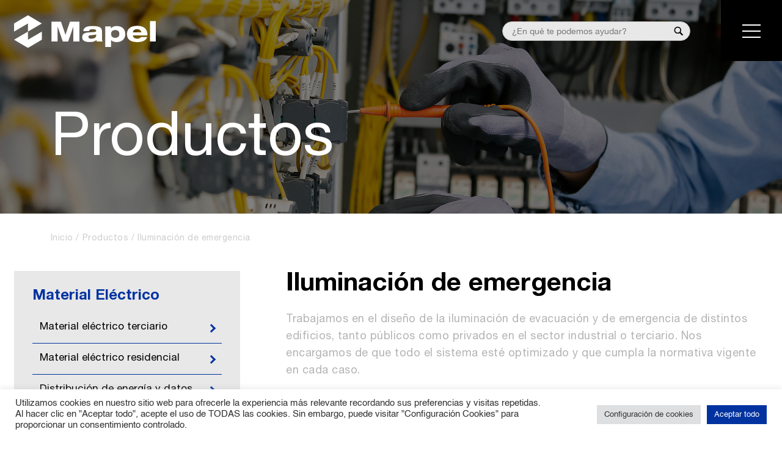

--- FILE ---
content_type: text/html; charset=UTF-8
request_url: https://mapelsl.com/es/oductos/iluminacion-de-emergencia/
body_size: 9527
content:

<!DOCTYPE html>
<html lang="es">

<script>console.log('single-products ');</script>

<head>
    <meta charset="UTF-8" />
    <meta name="viewport" content="width=device-width, initial-scale=1" />
    <meta name="msapplication-TileColor" content="#da532c">
    <meta name="theme-color" content="#ffffff">

    <title>Iluminación de emergencia - Mapel</title>

    <meta name='robots' content='index, follow, max-image-preview:large, max-snippet:-1, max-video-preview:-1' />
	<style>img:is([sizes="auto" i], [sizes^="auto," i]) { contain-intrinsic-size: 3000px 1500px }</style>
	
	<!-- This site is optimized with the Yoast SEO plugin v17.5 - https://yoast.com/wordpress/plugins/seo/ -->
	<link rel="canonical" href="https://mapelsl.com/es/oductos/iluminacion-de-emergencia/" />
	<meta property="og:locale" content="es_ES" />
	<meta property="og:type" content="article" />
	<meta property="og:title" content="Iluminación de emergencia - Mapel" />
	<meta property="og:description" content="Trabajamos en el diseño de la iluminación de evacuación y de emergencia de distintos edificios, tanto públicos como privados en el sector industrial o terciario. Nos encargamos de que todo el sistema esté optimizado y que cumpla la normativa vigente en cada caso. " />
	<meta property="og:url" content="https://mapelsl.com/es/oductos/iluminacion-de-emergencia/" />
	<meta property="og:site_name" content="Mapel" />
	<meta property="article:modified_time" content="2022-05-16T09:40:40+00:00" />
	<meta name="twitter:card" content="summary_large_image" />
	<script type="application/ld+json" class="yoast-schema-graph">{"@context":"https://schema.org","@graph":[{"@type":"WebSite","@id":"https://mapelsl.com/es/#website","url":"https://mapelsl.com/es/","name":"Mapel","description":"","potentialAction":[{"@type":"SearchAction","target":{"@type":"EntryPoint","urlTemplate":"https://mapelsl.com/es/?s={search_term_string}"},"query-input":"required name=search_term_string"}],"inLanguage":"es"},{"@type":"WebPage","@id":"https://mapelsl.com/es/oductos/iluminacion-de-emergencia/#webpage","url":"https://mapelsl.com/es/oductos/iluminacion-de-emergencia/","name":"Iluminaci\u00f3n de emergencia - Mapel","isPartOf":{"@id":"https://mapelsl.com/es/#website"},"datePublished":"2021-12-13T14:36:44+00:00","dateModified":"2022-05-16T09:40:40+00:00","breadcrumb":{"@id":"https://mapelsl.com/es/oductos/iluminacion-de-emergencia/#breadcrumb"},"inLanguage":"es","potentialAction":[{"@type":"ReadAction","target":["https://mapelsl.com/es/oductos/iluminacion-de-emergencia/"]}]},{"@type":"BreadcrumbList","@id":"https://mapelsl.com/es/oductos/iluminacion-de-emergencia/#breadcrumb","itemListElement":[{"@type":"ListItem","position":1,"name":"Home","item":"https://mapelsl.com/es/"},{"@type":"ListItem","position":2,"name":"Iluminaci\u00f3n de emergencia"}]}]}</script>
	<!-- / Yoast SEO plugin. -->


<link rel='dns-prefetch' href='//www.google.com' />
<script type="text/javascript">
/* <![CDATA[ */
window._wpemojiSettings = {"baseUrl":"https:\/\/s.w.org\/images\/core\/emoji\/16.0.1\/72x72\/","ext":".png","svgUrl":"https:\/\/s.w.org\/images\/core\/emoji\/16.0.1\/svg\/","svgExt":".svg","source":{"concatemoji":"https:\/\/mapelsl.com\/wp-includes\/js\/wp-emoji-release.min.js?ver=6.8.3"}};
/*! This file is auto-generated */
!function(s,n){var o,i,e;function c(e){try{var t={supportTests:e,timestamp:(new Date).valueOf()};sessionStorage.setItem(o,JSON.stringify(t))}catch(e){}}function p(e,t,n){e.clearRect(0,0,e.canvas.width,e.canvas.height),e.fillText(t,0,0);var t=new Uint32Array(e.getImageData(0,0,e.canvas.width,e.canvas.height).data),a=(e.clearRect(0,0,e.canvas.width,e.canvas.height),e.fillText(n,0,0),new Uint32Array(e.getImageData(0,0,e.canvas.width,e.canvas.height).data));return t.every(function(e,t){return e===a[t]})}function u(e,t){e.clearRect(0,0,e.canvas.width,e.canvas.height),e.fillText(t,0,0);for(var n=e.getImageData(16,16,1,1),a=0;a<n.data.length;a++)if(0!==n.data[a])return!1;return!0}function f(e,t,n,a){switch(t){case"flag":return n(e,"\ud83c\udff3\ufe0f\u200d\u26a7\ufe0f","\ud83c\udff3\ufe0f\u200b\u26a7\ufe0f")?!1:!n(e,"\ud83c\udde8\ud83c\uddf6","\ud83c\udde8\u200b\ud83c\uddf6")&&!n(e,"\ud83c\udff4\udb40\udc67\udb40\udc62\udb40\udc65\udb40\udc6e\udb40\udc67\udb40\udc7f","\ud83c\udff4\u200b\udb40\udc67\u200b\udb40\udc62\u200b\udb40\udc65\u200b\udb40\udc6e\u200b\udb40\udc67\u200b\udb40\udc7f");case"emoji":return!a(e,"\ud83e\udedf")}return!1}function g(e,t,n,a){var r="undefined"!=typeof WorkerGlobalScope&&self instanceof WorkerGlobalScope?new OffscreenCanvas(300,150):s.createElement("canvas"),o=r.getContext("2d",{willReadFrequently:!0}),i=(o.textBaseline="top",o.font="600 32px Arial",{});return e.forEach(function(e){i[e]=t(o,e,n,a)}),i}function t(e){var t=s.createElement("script");t.src=e,t.defer=!0,s.head.appendChild(t)}"undefined"!=typeof Promise&&(o="wpEmojiSettingsSupports",i=["flag","emoji"],n.supports={everything:!0,everythingExceptFlag:!0},e=new Promise(function(e){s.addEventListener("DOMContentLoaded",e,{once:!0})}),new Promise(function(t){var n=function(){try{var e=JSON.parse(sessionStorage.getItem(o));if("object"==typeof e&&"number"==typeof e.timestamp&&(new Date).valueOf()<e.timestamp+604800&&"object"==typeof e.supportTests)return e.supportTests}catch(e){}return null}();if(!n){if("undefined"!=typeof Worker&&"undefined"!=typeof OffscreenCanvas&&"undefined"!=typeof URL&&URL.createObjectURL&&"undefined"!=typeof Blob)try{var e="postMessage("+g.toString()+"("+[JSON.stringify(i),f.toString(),p.toString(),u.toString()].join(",")+"));",a=new Blob([e],{type:"text/javascript"}),r=new Worker(URL.createObjectURL(a),{name:"wpTestEmojiSupports"});return void(r.onmessage=function(e){c(n=e.data),r.terminate(),t(n)})}catch(e){}c(n=g(i,f,p,u))}t(n)}).then(function(e){for(var t in e)n.supports[t]=e[t],n.supports.everything=n.supports.everything&&n.supports[t],"flag"!==t&&(n.supports.everythingExceptFlag=n.supports.everythingExceptFlag&&n.supports[t]);n.supports.everythingExceptFlag=n.supports.everythingExceptFlag&&!n.supports.flag,n.DOMReady=!1,n.readyCallback=function(){n.DOMReady=!0}}).then(function(){return e}).then(function(){var e;n.supports.everything||(n.readyCallback(),(e=n.source||{}).concatemoji?t(e.concatemoji):e.wpemoji&&e.twemoji&&(t(e.twemoji),t(e.wpemoji)))}))}((window,document),window._wpemojiSettings);
/* ]]> */
</script>
<style id='wp-emoji-styles-inline-css' type='text/css'>

	img.wp-smiley, img.emoji {
		display: inline !important;
		border: none !important;
		box-shadow: none !important;
		height: 1em !important;
		width: 1em !important;
		margin: 0 0.07em !important;
		vertical-align: -0.1em !important;
		background: none !important;
		padding: 0 !important;
	}
</style>
<link rel='stylesheet' id='wp-block-library-css' href='https://mapelsl.com/wp-includes/css/dist/block-library/style.min.css?ver=6.8.3' type='text/css' media='all' />
<style id='classic-theme-styles-inline-css' type='text/css'>
/*! This file is auto-generated */
.wp-block-button__link{color:#fff;background-color:#32373c;border-radius:9999px;box-shadow:none;text-decoration:none;padding:calc(.667em + 2px) calc(1.333em + 2px);font-size:1.125em}.wp-block-file__button{background:#32373c;color:#fff;text-decoration:none}
</style>
<style id='global-styles-inline-css' type='text/css'>
:root{--wp--preset--aspect-ratio--square: 1;--wp--preset--aspect-ratio--4-3: 4/3;--wp--preset--aspect-ratio--3-4: 3/4;--wp--preset--aspect-ratio--3-2: 3/2;--wp--preset--aspect-ratio--2-3: 2/3;--wp--preset--aspect-ratio--16-9: 16/9;--wp--preset--aspect-ratio--9-16: 9/16;--wp--preset--color--black: #000000;--wp--preset--color--cyan-bluish-gray: #abb8c3;--wp--preset--color--white: #ffffff;--wp--preset--color--pale-pink: #f78da7;--wp--preset--color--vivid-red: #cf2e2e;--wp--preset--color--luminous-vivid-orange: #ff6900;--wp--preset--color--luminous-vivid-amber: #fcb900;--wp--preset--color--light-green-cyan: #7bdcb5;--wp--preset--color--vivid-green-cyan: #00d084;--wp--preset--color--pale-cyan-blue: #8ed1fc;--wp--preset--color--vivid-cyan-blue: #0693e3;--wp--preset--color--vivid-purple: #9b51e0;--wp--preset--gradient--vivid-cyan-blue-to-vivid-purple: linear-gradient(135deg,rgba(6,147,227,1) 0%,rgb(155,81,224) 100%);--wp--preset--gradient--light-green-cyan-to-vivid-green-cyan: linear-gradient(135deg,rgb(122,220,180) 0%,rgb(0,208,130) 100%);--wp--preset--gradient--luminous-vivid-amber-to-luminous-vivid-orange: linear-gradient(135deg,rgba(252,185,0,1) 0%,rgba(255,105,0,1) 100%);--wp--preset--gradient--luminous-vivid-orange-to-vivid-red: linear-gradient(135deg,rgba(255,105,0,1) 0%,rgb(207,46,46) 100%);--wp--preset--gradient--very-light-gray-to-cyan-bluish-gray: linear-gradient(135deg,rgb(238,238,238) 0%,rgb(169,184,195) 100%);--wp--preset--gradient--cool-to-warm-spectrum: linear-gradient(135deg,rgb(74,234,220) 0%,rgb(151,120,209) 20%,rgb(207,42,186) 40%,rgb(238,44,130) 60%,rgb(251,105,98) 80%,rgb(254,248,76) 100%);--wp--preset--gradient--blush-light-purple: linear-gradient(135deg,rgb(255,206,236) 0%,rgb(152,150,240) 100%);--wp--preset--gradient--blush-bordeaux: linear-gradient(135deg,rgb(254,205,165) 0%,rgb(254,45,45) 50%,rgb(107,0,62) 100%);--wp--preset--gradient--luminous-dusk: linear-gradient(135deg,rgb(255,203,112) 0%,rgb(199,81,192) 50%,rgb(65,88,208) 100%);--wp--preset--gradient--pale-ocean: linear-gradient(135deg,rgb(255,245,203) 0%,rgb(182,227,212) 50%,rgb(51,167,181) 100%);--wp--preset--gradient--electric-grass: linear-gradient(135deg,rgb(202,248,128) 0%,rgb(113,206,126) 100%);--wp--preset--gradient--midnight: linear-gradient(135deg,rgb(2,3,129) 0%,rgb(40,116,252) 100%);--wp--preset--font-size--small: 13px;--wp--preset--font-size--medium: 20px;--wp--preset--font-size--large: 36px;--wp--preset--font-size--x-large: 42px;--wp--preset--spacing--20: 0.44rem;--wp--preset--spacing--30: 0.67rem;--wp--preset--spacing--40: 1rem;--wp--preset--spacing--50: 1.5rem;--wp--preset--spacing--60: 2.25rem;--wp--preset--spacing--70: 3.38rem;--wp--preset--spacing--80: 5.06rem;--wp--preset--shadow--natural: 6px 6px 9px rgba(0, 0, 0, 0.2);--wp--preset--shadow--deep: 12px 12px 50px rgba(0, 0, 0, 0.4);--wp--preset--shadow--sharp: 6px 6px 0px rgba(0, 0, 0, 0.2);--wp--preset--shadow--outlined: 6px 6px 0px -3px rgba(255, 255, 255, 1), 6px 6px rgba(0, 0, 0, 1);--wp--preset--shadow--crisp: 6px 6px 0px rgba(0, 0, 0, 1);}:where(.is-layout-flex){gap: 0.5em;}:where(.is-layout-grid){gap: 0.5em;}body .is-layout-flex{display: flex;}.is-layout-flex{flex-wrap: wrap;align-items: center;}.is-layout-flex > :is(*, div){margin: 0;}body .is-layout-grid{display: grid;}.is-layout-grid > :is(*, div){margin: 0;}:where(.wp-block-columns.is-layout-flex){gap: 2em;}:where(.wp-block-columns.is-layout-grid){gap: 2em;}:where(.wp-block-post-template.is-layout-flex){gap: 1.25em;}:where(.wp-block-post-template.is-layout-grid){gap: 1.25em;}.has-black-color{color: var(--wp--preset--color--black) !important;}.has-cyan-bluish-gray-color{color: var(--wp--preset--color--cyan-bluish-gray) !important;}.has-white-color{color: var(--wp--preset--color--white) !important;}.has-pale-pink-color{color: var(--wp--preset--color--pale-pink) !important;}.has-vivid-red-color{color: var(--wp--preset--color--vivid-red) !important;}.has-luminous-vivid-orange-color{color: var(--wp--preset--color--luminous-vivid-orange) !important;}.has-luminous-vivid-amber-color{color: var(--wp--preset--color--luminous-vivid-amber) !important;}.has-light-green-cyan-color{color: var(--wp--preset--color--light-green-cyan) !important;}.has-vivid-green-cyan-color{color: var(--wp--preset--color--vivid-green-cyan) !important;}.has-pale-cyan-blue-color{color: var(--wp--preset--color--pale-cyan-blue) !important;}.has-vivid-cyan-blue-color{color: var(--wp--preset--color--vivid-cyan-blue) !important;}.has-vivid-purple-color{color: var(--wp--preset--color--vivid-purple) !important;}.has-black-background-color{background-color: var(--wp--preset--color--black) !important;}.has-cyan-bluish-gray-background-color{background-color: var(--wp--preset--color--cyan-bluish-gray) !important;}.has-white-background-color{background-color: var(--wp--preset--color--white) !important;}.has-pale-pink-background-color{background-color: var(--wp--preset--color--pale-pink) !important;}.has-vivid-red-background-color{background-color: var(--wp--preset--color--vivid-red) !important;}.has-luminous-vivid-orange-background-color{background-color: var(--wp--preset--color--luminous-vivid-orange) !important;}.has-luminous-vivid-amber-background-color{background-color: var(--wp--preset--color--luminous-vivid-amber) !important;}.has-light-green-cyan-background-color{background-color: var(--wp--preset--color--light-green-cyan) !important;}.has-vivid-green-cyan-background-color{background-color: var(--wp--preset--color--vivid-green-cyan) !important;}.has-pale-cyan-blue-background-color{background-color: var(--wp--preset--color--pale-cyan-blue) !important;}.has-vivid-cyan-blue-background-color{background-color: var(--wp--preset--color--vivid-cyan-blue) !important;}.has-vivid-purple-background-color{background-color: var(--wp--preset--color--vivid-purple) !important;}.has-black-border-color{border-color: var(--wp--preset--color--black) !important;}.has-cyan-bluish-gray-border-color{border-color: var(--wp--preset--color--cyan-bluish-gray) !important;}.has-white-border-color{border-color: var(--wp--preset--color--white) !important;}.has-pale-pink-border-color{border-color: var(--wp--preset--color--pale-pink) !important;}.has-vivid-red-border-color{border-color: var(--wp--preset--color--vivid-red) !important;}.has-luminous-vivid-orange-border-color{border-color: var(--wp--preset--color--luminous-vivid-orange) !important;}.has-luminous-vivid-amber-border-color{border-color: var(--wp--preset--color--luminous-vivid-amber) !important;}.has-light-green-cyan-border-color{border-color: var(--wp--preset--color--light-green-cyan) !important;}.has-vivid-green-cyan-border-color{border-color: var(--wp--preset--color--vivid-green-cyan) !important;}.has-pale-cyan-blue-border-color{border-color: var(--wp--preset--color--pale-cyan-blue) !important;}.has-vivid-cyan-blue-border-color{border-color: var(--wp--preset--color--vivid-cyan-blue) !important;}.has-vivid-purple-border-color{border-color: var(--wp--preset--color--vivid-purple) !important;}.has-vivid-cyan-blue-to-vivid-purple-gradient-background{background: var(--wp--preset--gradient--vivid-cyan-blue-to-vivid-purple) !important;}.has-light-green-cyan-to-vivid-green-cyan-gradient-background{background: var(--wp--preset--gradient--light-green-cyan-to-vivid-green-cyan) !important;}.has-luminous-vivid-amber-to-luminous-vivid-orange-gradient-background{background: var(--wp--preset--gradient--luminous-vivid-amber-to-luminous-vivid-orange) !important;}.has-luminous-vivid-orange-to-vivid-red-gradient-background{background: var(--wp--preset--gradient--luminous-vivid-orange-to-vivid-red) !important;}.has-very-light-gray-to-cyan-bluish-gray-gradient-background{background: var(--wp--preset--gradient--very-light-gray-to-cyan-bluish-gray) !important;}.has-cool-to-warm-spectrum-gradient-background{background: var(--wp--preset--gradient--cool-to-warm-spectrum) !important;}.has-blush-light-purple-gradient-background{background: var(--wp--preset--gradient--blush-light-purple) !important;}.has-blush-bordeaux-gradient-background{background: var(--wp--preset--gradient--blush-bordeaux) !important;}.has-luminous-dusk-gradient-background{background: var(--wp--preset--gradient--luminous-dusk) !important;}.has-pale-ocean-gradient-background{background: var(--wp--preset--gradient--pale-ocean) !important;}.has-electric-grass-gradient-background{background: var(--wp--preset--gradient--electric-grass) !important;}.has-midnight-gradient-background{background: var(--wp--preset--gradient--midnight) !important;}.has-small-font-size{font-size: var(--wp--preset--font-size--small) !important;}.has-medium-font-size{font-size: var(--wp--preset--font-size--medium) !important;}.has-large-font-size{font-size: var(--wp--preset--font-size--large) !important;}.has-x-large-font-size{font-size: var(--wp--preset--font-size--x-large) !important;}
:where(.wp-block-post-template.is-layout-flex){gap: 1.25em;}:where(.wp-block-post-template.is-layout-grid){gap: 1.25em;}
:where(.wp-block-columns.is-layout-flex){gap: 2em;}:where(.wp-block-columns.is-layout-grid){gap: 2em;}
:root :where(.wp-block-pullquote){font-size: 1.5em;line-height: 1.6;}
</style>
<link rel='stylesheet' id='contact-form-7-css' href='https://mapelsl.com/wp-content/plugins/contact-form-7/includes/css/styles.css?ver=5.5.2' type='text/css' media='all' />
<link rel='stylesheet' id='cookie-law-info-css' href='https://mapelsl.com/wp-content/plugins/cookie-law-info/public/css/cookie-law-info-public.css?ver=2.1.2' type='text/css' media='all' />
<link rel='stylesheet' id='cookie-law-info-gdpr-css' href='https://mapelsl.com/wp-content/plugins/cookie-law-info/public/css/cookie-law-info-gdpr.css?ver=2.1.2' type='text/css' media='all' />
<link rel='stylesheet' id='splw-styles-css' href='https://mapelsl.com/wp-content/plugins/location-weather/assets/css/splw-style.min.css?ver=1.2.6' type='text/css' media='all' />
<link rel='stylesheet' id='splw-old-styles-css' href='https://mapelsl.com/wp-content/plugins/location-weather/assets/css/old-style.min.css?ver=1.2.6' type='text/css' media='all' />
<link rel='stylesheet' id='theme-style-config-css' href='https://mapelsl.com/wp-content/themes/mapel/style.css?ver=6.8.3' type='text/css' media='all' />
<link rel='stylesheet' id='theme-style-css' href='https://mapelsl.com/wp-content/themes/mapel/resources/css/style.css?ver=6.8.3' type='text/css' media='all' />
<link rel='stylesheet' id='theme-flexslider-css' href='https://mapelsl.com/wp-content/themes/mapel/resources/css/flexslider.css?ver=6.8.3' type='text/css' media='all' />
<link rel='stylesheet' id='theme-media-css' href='https://mapelsl.com/wp-content/themes/mapel/resources/css/media.css?ver=6.8.3' type='text/css' media='all' />
<link rel='stylesheet' id='theme-carousell-css' href='https://mapelsl.com/wp-content/themes/mapel/resources/css/owl.carousel.css?ver=6.8.3' type='text/css' media='all' />
<link rel='stylesheet' id='theme-accordion-css' href='https://mapelsl.com/wp-content/themes/mapel/resources/css/smk-accordion.css?ver=6.8.3' type='text/css' media='all' />
<link rel='stylesheet' id='theme-swiper-css' href='https://mapelsl.com/wp-content/themes/mapel/resources/css/swiper.min.css?ver=6.8.3' type='text/css' media='all' />
<link rel='stylesheet' id='theme-override-css' href='https://mapelsl.com/wp-content/themes/mapel/assets/css/override.css?ver=6.8.3' type='text/css' media='all' />
<link rel='stylesheet' id='theme-override-media-css' href='https://mapelsl.com/wp-content/themes/mapel/assets/css/override-media.css?ver=6.8.3' type='text/css' media='all' />
<script type="text/javascript" src="https://mapelsl.com/wp-includes/js/jquery/jquery.min.js?ver=3.7.1" id="jquery-core-js"></script>
<script type="text/javascript" src="https://mapelsl.com/wp-includes/js/jquery/jquery-migrate.min.js?ver=3.4.1" id="jquery-migrate-js"></script>
<script type="text/javascript" id="wpml-cookie-js-extra">
/* <![CDATA[ */
var wpml_cookies = {"wp-wpml_current_language":{"value":"es","expires":1,"path":"\/"}};
var wpml_cookies = {"wp-wpml_current_language":{"value":"es","expires":1,"path":"\/"}};
/* ]]> */
</script>
<script type="text/javascript" src="https://mapelsl.com/wp-content/plugins/sitepress-multilingual-cms/res/js/cookies/language-cookie.js?ver=4.5.12" id="wpml-cookie-js"></script>
<script type="text/javascript" id="cookie-law-info-js-extra">
/* <![CDATA[ */
var Cli_Data = {"nn_cookie_ids":[],"cookielist":[],"non_necessary_cookies":[],"ccpaEnabled":"","ccpaRegionBased":"","ccpaBarEnabled":"","strictlyEnabled":["necessary","obligatoire"],"ccpaType":"gdpr","js_blocking":"1","custom_integration":"","triggerDomRefresh":"","secure_cookies":""};
var cli_cookiebar_settings = {"animate_speed_hide":"500","animate_speed_show":"500","background":"#FFF","border":"#b1a6a6c2","border_on":"","button_1_button_colour":"#0033a0","button_1_button_hover":"#002980","button_1_link_colour":"#fff","button_1_as_button":"1","button_1_new_win":"","button_2_button_colour":"#333","button_2_button_hover":"#292929","button_2_link_colour":"#444","button_2_as_button":"","button_2_hidebar":"","button_3_button_colour":"#dedfe0","button_3_button_hover":"#b2b2b3","button_3_link_colour":"#333333","button_3_as_button":"1","button_3_new_win":"","button_4_button_colour":"#dedfe0","button_4_button_hover":"#b2b2b3","button_4_link_colour":"#333333","button_4_as_button":"1","button_7_button_colour":"#0033a0","button_7_button_hover":"#002980","button_7_link_colour":"#fff","button_7_as_button":"1","button_7_new_win":"","font_family":"Helvetica, sans-serif","header_fix":"","notify_animate_hide":"1","notify_animate_show":"","notify_div_id":"#cookie-law-info-bar","notify_position_horizontal":"right","notify_position_vertical":"bottom","scroll_close":"","scroll_close_reload":"","accept_close_reload":"","reject_close_reload":"","showagain_tab":"","showagain_background":"#fff","showagain_border":"#000","showagain_div_id":"#cookie-law-info-again","showagain_x_position":"100px","text":"#333333","show_once_yn":"","show_once":"10000","logging_on":"","as_popup":"","popup_overlay":"1","bar_heading_text":"","cookie_bar_as":"banner","popup_showagain_position":"bottom-right","widget_position":"left"};
var log_object = {"ajax_url":"https:\/\/mapelsl.com\/wp-admin\/admin-ajax.php"};
/* ]]> */
</script>
<script type="text/javascript" src="https://mapelsl.com/wp-content/plugins/cookie-law-info/public/js/cookie-law-info-public.js?ver=2.1.2" id="cookie-law-info-js"></script>
<link rel="https://api.w.org/" href="https://mapelsl.com/es/wp-json/" /><link rel="alternate" title="JSON" type="application/json" href="https://mapelsl.com/es/wp-json/wp/v2/products/4997" /><link rel="EditURI" type="application/rsd+xml" title="RSD" href="https://mapelsl.com/xmlrpc.php?rsd" />
<meta name="generator" content="WordPress 6.8.3" />
<link rel='shortlink' href='https://mapelsl.com/es/?p=4997' />
<link rel="alternate" title="oEmbed (JSON)" type="application/json+oembed" href="https://mapelsl.com/es/wp-json/oembed/1.0/embed?url=https%3A%2F%2Fmapelsl.com%2Fes%2Foductos%2Filuminacion-de-emergencia%2F" />
<link rel="alternate" title="oEmbed (XML)" type="text/xml+oembed" href="https://mapelsl.com/es/wp-json/oembed/1.0/embed?url=https%3A%2F%2Fmapelsl.com%2Fes%2Foductos%2Filuminacion-de-emergencia%2F&#038;format=xml" />
<meta name="generator" content="WPML ver:4.5.12 stt:8,1,4,2;" />
<link rel="icon" href="https://mapelsl.com/wp-content/uploads/2021/12/android-chrome-384x384-1-150x150.png" sizes="32x32" />
<link rel="icon" href="https://mapelsl.com/wp-content/uploads/2021/12/android-chrome-384x384-1-300x300.png" sizes="192x192" />
<link rel="apple-touch-icon" href="https://mapelsl.com/wp-content/uploads/2021/12/android-chrome-384x384-1-300x300.png" />
<meta name="msapplication-TileImage" content="https://mapelsl.com/wp-content/uploads/2021/12/android-chrome-384x384-1-300x300.png" />

    	
	<!-- Global site tag (gtag.js) - Google Analytics -->
<!-- Global site tag (gtag.js) - Google Analytics -->
<script async src="https://www.googletagmanager.com/gtag/js?id=G-LQM9LTL5W0"></script>
<script>
  window.dataLayer = window.dataLayer || [];
  function gtag(){dataLayer.push(arguments);}
  gtag('js', new Date());

  gtag('config', 'G-LQM9LTL5W0');
</script>
	
	
</head>

<body id="" class="">
	<div id="page">
    <!--Header Starts-->
         <div class="menu-main" id="main-menu-element">
                    <div class="menu-list">
                        <ul>
																								<li>
										<a href="https://mapelsl.com/es/empresa/">Empresa</a>
																																																																																																																																																																																																																																																																																																																																																			</li>
																																<li>
										<a href="https://mapelsl.com/es/servicios/">Servicios</a>
																																																																																																																									<ul>
																								<li><a href="https://mapelsl.com/es/servicios/petit-installador/">Fabricantes de maquinaria</a></li>
																									</ul>
																																																																																<ul>
																								<li><a href="https://mapelsl.com/es/servicios/quadristes/">Cuadristas</a></li>
																									</ul>
																																																																																<ul>
																								<li><a href="https://mapelsl.com/es/servicios/manteniments-industria/">Mantenimiento en industria</a></li>
																									</ul>
																																																																																<ul>
																								<li><a href="https://mapelsl.com/es/servicios/enginyeria/">Ingeniería</a></li>
																									</ul>
																																																																																<ul>
																								<li><a href="https://mapelsl.com/es/servicios/gran-i-mitja-installador/">Gran y mediano instalador</a></li>
																									</ul>
																																																																																<ul>
																								<li><a href="https://mapelsl.com/es/servicios/petit-installador-2/">Pequeño instalador</a></li>
																									</ul>
																																																																																																										</li>
																																																																																																																										<li>
										<a href="https://mapelsl.com/es/productos/">Productos</a>
																																																																																																																																																																																																																																																																																																																																																			</li>
																																<li>
										<a href="https://mapelsl.com/es/contacto/">Contacto</a>
																																																																																																																																																																																																																																																																																																																																																			</li>
															                        </ul>
                    </div>
                    <div class="search-frm-field mob-ser">
                        <form id="formSearch" action="https://mapelsl.com/es/" method="GET">
                            <input type="text" name="s" placeholder="¿En qué te podemos ayudar?">
                            <input type="submit" value="" name="">
                        </form>
                    </div>
                    <div class="lang-list">
                        <ul>
																	<li><a href="https://mapelsl.com/products/enllumenat-demergencia/">CAT</a></li>
																	
																	<li><a href="https://mapelsl.com/fr/products/eclairage-de-secours/">FR</a></li>
																	
																	<li><a class="active" href="https://mapelsl.com/es/oductos/iluminacion-de-emergencia/">ES</a></li>
																	
																	<li><a href="https://mapelsl.com/en/products/emergency-lighting/">EN</a></li>
																	
							                        </ul>
                    </div>
                </div>
                 <div class="menu-line" id="main-menu-element"><a href="javascript:void(0);">
                        <div class="hamburger-menu"> <span></span> <span></span> <span></span> </div>
                    </a></div>
               
                <div class="search-frm-field" id="main-menu-element">
                    <form id="formSearch" action="https://mapelsl.com/es/" method="GET">
                        <input type="text" name="s" placeholder="¿En qué te podemos ayudar?">
                        <input type="submit" value="" name="">
                    </form>
                </div>
        <header>
		            <div class="top-menu">
                <div class="logo">
                    <a class="desk-logo" href="https://mapelsl.com"><img src="https://mapelsl.com/wp-content/themes/mapel/resources/images/logo.svg"></a>
                    <a href="https://mapelsl.com" class="s-logo"><img src="https://mapelsl.com/wp-content/themes/mapel/resources/images/logo-blue.svg"></a>
                    <a class="mob-logo" href="https://mapelsl.com"><img src="https://mapelsl.com/wp-content/themes/mapel/resources/images/logo-blue.svg"></a>
                </div>
               
                <div class="mob-mail"><a href="mailto:info@mapelsl.com">info@mapelsl.com</a></div>
            </div>
		        </header>
        <!--Header Ends-->
		
		
    	

<section class="inner-banner">
    <img src="https://mapelsl.com/wp-content/uploads/2021/12/productes-slide.png" alt="">
    <div class="row1">
        <h1>Productos</h1>
    </div>
</section>

		
<!-- breadcrumb start -->
<section class="bredcrum">
	<div class="row1">
		<ul>
							<li><a href="https://mapelsl.com/es/">Inicio</a></li>
							<li><a href="https://mapelsl.com/es/productos/">Productos</a></li>
							<li><a href="https://mapelsl.com/es/oductos/iluminacion-de-emergencia/">Iluminación de emergencia</a></li>
			        </ul>
    </div>
</section>
<!-- breadcrumb ends -->

<!--- product content section starts -->
<section class="content-area p-b-100">
	<div class="row">
		<div class="content-area-rgt">
			<div class="pdt-cnt">
				<h1>Iluminación de emergencia</h1>
				<p><p><span style="font-weight: 400;">Trabajamos en el diseño de la iluminación de evacuación y de emergencia de distintos edificios, tanto públicos como privados en el sector industrial o terciario. Nos encargamos de que todo el sistema esté optimizado y que cumpla la normativa vigente en cada caso. </span></p>
</p>
				<ul class="mb-0">
											<li><img src="https://mapelsl.com/wp-content/uploads/2021/12/productes-emergencia.jpg"></li>
									</ul>
			</div>
		</div>

		<div id="desk1-bracket"></div>
		


				<div class="content-area-lft">
					<div class="produtces-list">
													<h2>Material Eléctrico</h2>
							<ul>
																									<li><a href="https://mapelsl.com/es/oductos/material-electric-terciari/">Material eléctrico terciario</a></li>
																																	<li><a href="https://mapelsl.com/es/oductos/material-electric-residencial/">Material eléctrico residencial</a></li>
																																	<li><a href="https://mapelsl.com/es/oductos/distribucion-de-energia-y-datos/">Distribución de energía y datos</a></li>
																																																																																																																																										<li><a href="https://mapelsl.com/es/oductos/herramientas-y-elementos-de-medida/">Herramientas y elementos de medida</a></li>
																																	<li><a href="https://mapelsl.com/es/oductos/material-electrico-industrial/">Material eléctrico industrial</a></li>
																						</ul>
													<h2>Iluminación</h2>
							<ul>
																																																																						<li><a href="https://mapelsl.com/es/oductos/enllumenat-public-urba-i-vial/">Alumbrado público, urbano y vial</a></li>
																																	<li><a href="https://mapelsl.com/es/oductos/iluminacion-tecnica/">Iluminación técnica</a></li>
																																	<li><a href="https://mapelsl.com/es/oductos/iluminacion-decorativa-exterior/">Iluminación decorativa exterior</a></li>
																																	<li><a href="https://mapelsl.com/es/oductos/iluminacion-decorativa-interior/">Iluminación decorativa interior</a></li>
																																	<li><a href="https://mapelsl.com/es/oductos/iluminacion-industrial/">Iluminación industrial</a></li>
																																	<li><a href="https://mapelsl.com/es/oductos/iluminacion-de-emergencia/">Iluminación de emergencia</a></li>
																																	<li><a href="https://mapelsl.com/es/oductos/fonts-llums-i-equips/">Fuentes, luces y equipos</a></li>
																																																				</ul>
						                   </div>
                </div>
		<div class="clear"></div>
		<div class="pdt-list">
			<ul>
									<li><span></span> Luminarias emergencia </li>
									<li><span></span> Proyectores emergencia </li>
									<li><span></span> Pantallas emergencia Atex </li>
									<li><span></span> Balizas de evacuación </li>
									<li><span></span> Señalización </li>
									<li><span></span> Portátiles con autonomía </li>
				</ul><ul>					<li><span></span> Sistema de control </li>
									<li><span></span> Kits de emergencia </li>
						</div>
		<div class="clear"></div>
					<div class="pdt-logo">
				<ul>
											<li>
															<img src="https://mapelsl.com/wp-content/uploads/2021/12/DAISALUX.jpg" alt="DAISALUX">
													</li>
											<li>
															<img src="https://mapelsl.com/wp-content/uploads/2021/12/DISANO-01.svg" alt="DISANO">
													</li>
											<li>
															<a href="https://luxiona.com/" target="_blank">
									<img src="https://mapelsl.com/wp-content/uploads/2023/05/LUXIONA-ART.svg" alt="Luxiona">
								</a>
													</li>
											<li>
															<img src="https://mapelsl.com/wp-content/uploads/2021/12/NORMALUX.jpg" alt="NORMALUX">
													</li>
											<li>
															<img src="https://mapelsl.com/wp-content/uploads/2021/12/SAGELUX.jpg" alt="SAGELUX">
													</li>
											<li>
															<img src="https://mapelsl.com/wp-content/uploads/2021/12/ZEMPER.jpg" alt="ZEMPER">
													</li>
											<li>
															<a href="https://www.3f-filippi.com/es" target="_blank">
									<img src="https://mapelsl.com/wp-content/uploads/2023/03/3F-FILIPPI-TARGETTi.svg" alt="3F FILIPPI &#038; TARGETTI">
								</a>
													</li>
									</ul>
			</div>
				<div class="clear"></div>
			</div>
</section>

<div id="mleftmenu"></div>
<!--- product content section ends -->




        <footer>
            <div class="row">
                <div class="ftr-top">
                    <div class="logo"><a href="javascript:void(0);"><img src="https://mapelsl.com/wp-content/themes/mapel/resources/images/logo.svg"></a></div>
                    <div class="ftr-menu">
                        <ul>
                            																	<li>
										<a href="https://mapelsl.com/es/empresa/">Empresa</a>
									</li>
																																<li>
										<a href="https://mapelsl.com/es/servicios/">Servicios</a>
									</li>
																																																																																																																										<li>
										<a href="https://mapelsl.com/es/productos/">Productos</a>
									</li>
																																<li>
										<a href="https://mapelsl.com/es/contacto/">Contacto</a>
									</li>
																						
                        </ul>
                    </div>
                </div>
                <div class="ftr-mid">
                    <div class="ftr-mid-lft">
                        <h2>Contacto:</h2>
                        <ul class="ftr-lnks">
                            <li><a href="mailto:info@mapelsl.com">info@mapelsl.com</a></li>
                            <li><a href="tel:+34972581214">+34 972 58 12 14</a></li>
                        </ul>
                        <ul class="ftr-icons">
															<li><a href="https://www.facebook.com/mapelsl/"><img src="https://mapelsl.com/wp-content/themes/mapel/resources/images/facebook-icon-footer.svg"></a></li>
																						<li><a href="https://es.linkedin.com/company/mapelsl?trk=public_profile_experience-group-header"><img src="https://mapelsl.com/wp-content/themes/mapel/resources/images/likedin-icon-footer.svg"></a></li>
							                        </ul>
                    </div>
                    <div class="ftr-mid-rgt">
                        <h2>Dirección:</h2>
                        <p>C/ Sant Andreu, 154<br>
                            17846 Mata - Porqueres, Girona (ES)</p>
                        <p>encuéntranos en <a href="https://goo.gl/maps/GKnVtSGtiXhkdVhHA" target="_blank" >Google Maps</a></p>
                    </div>
                </div>
                <div class="ftr-btm">
                    <ul>
                        <li><a href="https://mapelsl.com/es/aviso-legal/">Aviso Legal</a></li>
                        <li><a href="https://mapelsl.com/es/politica-de-privacitat/">Política de Privacidad</a></li>
                        <li><a href="https://mapelsl.com/es/politica-de-cookies/">Política de Cookies</a></li>
                                                <li><a href="https://mapelsl.com/es/landigns/">Landings</a></li>
                                            </ul>
                </div>
                <a id="sc-button" href="javascript:void(0);" class=""><span></span></a>
            </div>
        </footer>
        <!--footer Ends-->
	</div>
</body>
<script type="speculationrules">
{"prefetch":[{"source":"document","where":{"and":[{"href_matches":"\/es\/*"},{"not":{"href_matches":["\/wp-*.php","\/wp-admin\/*","\/wp-content\/uploads\/*","\/wp-content\/*","\/wp-content\/plugins\/*","\/wp-content\/themes\/mapel\/*","\/es\/*\\?(.+)"]}},{"not":{"selector_matches":"a[rel~=\"nofollow\"]"}},{"not":{"selector_matches":".no-prefetch, .no-prefetch a"}}]},"eagerness":"conservative"}]}
</script>
<!--googleoff: all--><div id="cookie-law-info-bar" data-nosnippet="true"><span><div class="cli-bar-container cli-style-v2"><div class="cli-bar-message">Utilizamos cookies en nuestro sitio web para ofrecerle la experiencia más relevante recordando sus preferencias y visitas repetidas. Al hacer clic en "Aceptar todo", acepte el uso de TODAS las cookies. Sin embargo, puede visitar "Configuración Cookies" para proporcionar un consentimiento controlado.</div><div class="cli-bar-btn_container"><a role='button' class="medium cli-plugin-button cli-plugin-main-button cli_settings_button" style="margin:0px 5px 0px 0px">Configuración de cookies</a><a id="wt-cli-accept-all-btn" role='button' data-cli_action="accept_all" class="wt-cli-element medium cli-plugin-button wt-cli-accept-all-btn cookie_action_close_header cli_action_button">Aceptar todo</a></div></div></span></div><div id="cookie-law-info-again" data-nosnippet="true"><span id="cookie_hdr_showagain">Manage consent</span></div><div class="cli-modal" data-nosnippet="true" id="cliSettingsPopup" tabindex="-1" role="dialog" aria-labelledby="cliSettingsPopup" aria-hidden="true">
  <div class="cli-modal-dialog" role="document">
	<div class="cli-modal-content cli-bar-popup">
		  <button type="button" class="cli-modal-close" id="cliModalClose">
			<svg class="" viewBox="0 0 24 24"><path d="M19 6.41l-1.41-1.41-5.59 5.59-5.59-5.59-1.41 1.41 5.59 5.59-5.59 5.59 1.41 1.41 5.59-5.59 5.59 5.59 1.41-1.41-5.59-5.59z"></path><path d="M0 0h24v24h-24z" fill="none"></path></svg>
			<span class="wt-cli-sr-only">Cerrar</span>
		  </button>
		  <div class="cli-modal-body">
			<div class="cli-container-fluid cli-tab-container">
	<div class="cli-row">
		<div class="cli-col-12 cli-align-items-stretch cli-px-0">
			<div class="cli-privacy-overview">
				<h4>Visión general de privacidad</h4>				<div class="cli-privacy-content">
					<div class="cli-privacy-content-text">Este sitio web utiliza cookies para mejorar su experiencia mientras navega por el sitio web. De estas, las cookies que se clasifican como necesarias se almacenan en su navegador, ya que son esenciales para el funcionamiento de las funcionalidades básicas del sitio web. También utilizamos cookies de terceros que nos ayudan a analizar y entender cómo utiliza este sitio web. Estas cookies se almacenarán en su navegador sólo con su consentimiento. También tiene la opción de desactivar estas cookies. Pero desactivar algunas de estas cookies puede afectar a su experiencia de navegación.</div>
				</div>
				<a class="cli-privacy-readmore" aria-label="Mostrar más" role="button" data-readmore-text="Mostrar más" data-readless-text="Mostrar menos"></a>			</div>
		</div>
		<div class="cli-col-12 cli-align-items-stretch cli-px-0 cli-tab-section-container">
					</div>
	</div>
</div>
		  </div>
		  <div class="cli-modal-footer">
			<div class="wt-cli-element cli-container-fluid cli-tab-container">
				<div class="cli-row">
					<div class="cli-col-12 cli-align-items-stretch cli-px-0">
						<div class="cli-tab-footer wt-cli-privacy-overview-actions">
						
															<a id="wt-cli-privacy-save-btn" role="button" tabindex="0" data-cli-action="accept" class="wt-cli-privacy-btn cli_setting_save_button wt-cli-privacy-accept-btn cli-btn">GUARDAR Y ACEPTAR</a>
													</div>
						
					</div>
				</div>
			</div>
		</div>
	</div>
  </div>
</div>
<div class="cli-modal-backdrop cli-fade cli-settings-overlay"></div>
<div class="cli-modal-backdrop cli-fade cli-popupbar-overlay"></div>
<!--googleon: all--><script type="text/javascript" src="https://mapelsl.com/wp-includes/js/dist/vendor/wp-polyfill.min.js?ver=3.15.0" id="wp-polyfill-js"></script>
<script type="text/javascript" id="contact-form-7-js-extra">
/* <![CDATA[ */
var wpcf7 = {"api":{"root":"https:\/\/mapelsl.com\/es\/wp-json\/","namespace":"contact-form-7\/v1"}};
/* ]]> */
</script>
<script type="text/javascript" src="https://mapelsl.com/wp-content/plugins/contact-form-7/includes/js/index.js?ver=5.5.2" id="contact-form-7-js"></script>
<script type="text/javascript" src="https://mapelsl.com/wp-content/plugins/location-weather/assets/js/Old-locationWeather.min.js?ver=1.2.6" id="splw-old-script-js"></script>
<script type="text/javascript" src="https://www.google.com/recaptcha/api.js?render=6Lcq1xkgAAAAAFMkBO2loox8D0vPdLLvympK5jy6&amp;ver=3.0" id="google-recaptcha-js"></script>
<script type="text/javascript" id="wpcf7-recaptcha-js-extra">
/* <![CDATA[ */
var wpcf7_recaptcha = {"sitekey":"6Lcq1xkgAAAAAFMkBO2loox8D0vPdLLvympK5jy6","actions":{"homepage":"homepage","contactform":"contactform"}};
/* ]]> */
</script>
<script type="text/javascript" src="https://mapelsl.com/wp-content/plugins/contact-form-7/modules/recaptcha/index.js?ver=5.5.2" id="wpcf7-recaptcha-js"></script>
<script type="text/javascript" src="https://mapelsl.com/wp-content/themes/mapel/resources/js/jquery-1.9.1.min.js?ver=6.8.3" id="theme-jquery-1.9.1-js"></script>
<script type="text/javascript" src="https://mapelsl.com/wp-content/themes/mapel/resources/js/common.js?ver=6.8.3" id="theme-common-js"></script>
<script type="text/javascript" src="https://mapelsl.com/wp-content/themes/mapel/resources/js/html5.js?ver=6.8.3" id="theme-html5-js"></script>
<script type="text/javascript" src="https://mapelsl.com/wp-content/themes/mapel/resources/js/jquery.counterup.min.js?ver=6.8.3" id="theme-counterup-js"></script>
<script type="text/javascript" src="https://mapelsl.com/wp-content/themes/mapel/resources/js/jquery.flexslider.js?ver=6.8.3" id="theme-flexslider-js"></script>
<script type="text/javascript" src="https://mapelsl.com/wp-content/themes/mapel/resources/js/jquery.selectbox-0.2.js?ver=6.8.3" id="theme-selectbox-js"></script>
<script type="text/javascript" src="https://mapelsl.com/wp-content/themes/mapel/resources/js/jquery.sticky.js?ver=6.8.3" id="theme-sticky-js"></script>
<script type="text/javascript" src="https://mapelsl.com/wp-content/themes/mapel/resources/js/owl.carousel.js?ver=6.8.3" id="theme-carousel-js"></script>
<script type="text/javascript" src="https://mapelsl.com/wp-content/themes/mapel/resources/js/respond.js?ver=6.8.3" id="theme-respond-js"></script>
<script type="text/javascript" src="https://mapelsl.com/wp-content/themes/mapel/resources/js/smk-accordion.js?ver=6.8.3" id="theme-accordion-js"></script>
<script type="text/javascript" src="https://mapelsl.com/wp-content/themes/mapel/resources/js/swiper.minify.js?ver=6.8.3" id="theme-minify-js"></script>
<script type="text/javascript" src="https://mapelsl.com/wp-content/themes/mapel/resources/js/waypoints.min.js?ver=6.8.3" id="theme-waypoints-js"></script>
<script type="text/javascript" src="https://mapelsl.com/wp-content/themes/mapel/assets/js/common.js?ver=6.8.3" id="assets-common-js"></script>
<script type="text/javascript" src="https://mapelsl.com/wp-content/themes/mapel/assets/js/product-inner.js?ver=6.8.3" id="theme-home-js"></script>

</html>

--- FILE ---
content_type: text/html; charset=utf-8
request_url: https://www.google.com/recaptcha/api2/anchor?ar=1&k=6Lcq1xkgAAAAAFMkBO2loox8D0vPdLLvympK5jy6&co=aHR0cHM6Ly9tYXBlbHNsLmNvbTo0NDM.&hl=en&v=naPR4A6FAh-yZLuCX253WaZq&size=invisible&anchor-ms=20000&execute-ms=15000&cb=324s9kfoftg
body_size: 45121
content:
<!DOCTYPE HTML><html dir="ltr" lang="en"><head><meta http-equiv="Content-Type" content="text/html; charset=UTF-8">
<meta http-equiv="X-UA-Compatible" content="IE=edge">
<title>reCAPTCHA</title>
<style type="text/css">
/* cyrillic-ext */
@font-face {
  font-family: 'Roboto';
  font-style: normal;
  font-weight: 400;
  src: url(//fonts.gstatic.com/s/roboto/v18/KFOmCnqEu92Fr1Mu72xKKTU1Kvnz.woff2) format('woff2');
  unicode-range: U+0460-052F, U+1C80-1C8A, U+20B4, U+2DE0-2DFF, U+A640-A69F, U+FE2E-FE2F;
}
/* cyrillic */
@font-face {
  font-family: 'Roboto';
  font-style: normal;
  font-weight: 400;
  src: url(//fonts.gstatic.com/s/roboto/v18/KFOmCnqEu92Fr1Mu5mxKKTU1Kvnz.woff2) format('woff2');
  unicode-range: U+0301, U+0400-045F, U+0490-0491, U+04B0-04B1, U+2116;
}
/* greek-ext */
@font-face {
  font-family: 'Roboto';
  font-style: normal;
  font-weight: 400;
  src: url(//fonts.gstatic.com/s/roboto/v18/KFOmCnqEu92Fr1Mu7mxKKTU1Kvnz.woff2) format('woff2');
  unicode-range: U+1F00-1FFF;
}
/* greek */
@font-face {
  font-family: 'Roboto';
  font-style: normal;
  font-weight: 400;
  src: url(//fonts.gstatic.com/s/roboto/v18/KFOmCnqEu92Fr1Mu4WxKKTU1Kvnz.woff2) format('woff2');
  unicode-range: U+0370-0377, U+037A-037F, U+0384-038A, U+038C, U+038E-03A1, U+03A3-03FF;
}
/* vietnamese */
@font-face {
  font-family: 'Roboto';
  font-style: normal;
  font-weight: 400;
  src: url(//fonts.gstatic.com/s/roboto/v18/KFOmCnqEu92Fr1Mu7WxKKTU1Kvnz.woff2) format('woff2');
  unicode-range: U+0102-0103, U+0110-0111, U+0128-0129, U+0168-0169, U+01A0-01A1, U+01AF-01B0, U+0300-0301, U+0303-0304, U+0308-0309, U+0323, U+0329, U+1EA0-1EF9, U+20AB;
}
/* latin-ext */
@font-face {
  font-family: 'Roboto';
  font-style: normal;
  font-weight: 400;
  src: url(//fonts.gstatic.com/s/roboto/v18/KFOmCnqEu92Fr1Mu7GxKKTU1Kvnz.woff2) format('woff2');
  unicode-range: U+0100-02BA, U+02BD-02C5, U+02C7-02CC, U+02CE-02D7, U+02DD-02FF, U+0304, U+0308, U+0329, U+1D00-1DBF, U+1E00-1E9F, U+1EF2-1EFF, U+2020, U+20A0-20AB, U+20AD-20C0, U+2113, U+2C60-2C7F, U+A720-A7FF;
}
/* latin */
@font-face {
  font-family: 'Roboto';
  font-style: normal;
  font-weight: 400;
  src: url(//fonts.gstatic.com/s/roboto/v18/KFOmCnqEu92Fr1Mu4mxKKTU1Kg.woff2) format('woff2');
  unicode-range: U+0000-00FF, U+0131, U+0152-0153, U+02BB-02BC, U+02C6, U+02DA, U+02DC, U+0304, U+0308, U+0329, U+2000-206F, U+20AC, U+2122, U+2191, U+2193, U+2212, U+2215, U+FEFF, U+FFFD;
}
/* cyrillic-ext */
@font-face {
  font-family: 'Roboto';
  font-style: normal;
  font-weight: 500;
  src: url(//fonts.gstatic.com/s/roboto/v18/KFOlCnqEu92Fr1MmEU9fCRc4AMP6lbBP.woff2) format('woff2');
  unicode-range: U+0460-052F, U+1C80-1C8A, U+20B4, U+2DE0-2DFF, U+A640-A69F, U+FE2E-FE2F;
}
/* cyrillic */
@font-face {
  font-family: 'Roboto';
  font-style: normal;
  font-weight: 500;
  src: url(//fonts.gstatic.com/s/roboto/v18/KFOlCnqEu92Fr1MmEU9fABc4AMP6lbBP.woff2) format('woff2');
  unicode-range: U+0301, U+0400-045F, U+0490-0491, U+04B0-04B1, U+2116;
}
/* greek-ext */
@font-face {
  font-family: 'Roboto';
  font-style: normal;
  font-weight: 500;
  src: url(//fonts.gstatic.com/s/roboto/v18/KFOlCnqEu92Fr1MmEU9fCBc4AMP6lbBP.woff2) format('woff2');
  unicode-range: U+1F00-1FFF;
}
/* greek */
@font-face {
  font-family: 'Roboto';
  font-style: normal;
  font-weight: 500;
  src: url(//fonts.gstatic.com/s/roboto/v18/KFOlCnqEu92Fr1MmEU9fBxc4AMP6lbBP.woff2) format('woff2');
  unicode-range: U+0370-0377, U+037A-037F, U+0384-038A, U+038C, U+038E-03A1, U+03A3-03FF;
}
/* vietnamese */
@font-face {
  font-family: 'Roboto';
  font-style: normal;
  font-weight: 500;
  src: url(//fonts.gstatic.com/s/roboto/v18/KFOlCnqEu92Fr1MmEU9fCxc4AMP6lbBP.woff2) format('woff2');
  unicode-range: U+0102-0103, U+0110-0111, U+0128-0129, U+0168-0169, U+01A0-01A1, U+01AF-01B0, U+0300-0301, U+0303-0304, U+0308-0309, U+0323, U+0329, U+1EA0-1EF9, U+20AB;
}
/* latin-ext */
@font-face {
  font-family: 'Roboto';
  font-style: normal;
  font-weight: 500;
  src: url(//fonts.gstatic.com/s/roboto/v18/KFOlCnqEu92Fr1MmEU9fChc4AMP6lbBP.woff2) format('woff2');
  unicode-range: U+0100-02BA, U+02BD-02C5, U+02C7-02CC, U+02CE-02D7, U+02DD-02FF, U+0304, U+0308, U+0329, U+1D00-1DBF, U+1E00-1E9F, U+1EF2-1EFF, U+2020, U+20A0-20AB, U+20AD-20C0, U+2113, U+2C60-2C7F, U+A720-A7FF;
}
/* latin */
@font-face {
  font-family: 'Roboto';
  font-style: normal;
  font-weight: 500;
  src: url(//fonts.gstatic.com/s/roboto/v18/KFOlCnqEu92Fr1MmEU9fBBc4AMP6lQ.woff2) format('woff2');
  unicode-range: U+0000-00FF, U+0131, U+0152-0153, U+02BB-02BC, U+02C6, U+02DA, U+02DC, U+0304, U+0308, U+0329, U+2000-206F, U+20AC, U+2122, U+2191, U+2193, U+2212, U+2215, U+FEFF, U+FFFD;
}
/* cyrillic-ext */
@font-face {
  font-family: 'Roboto';
  font-style: normal;
  font-weight: 900;
  src: url(//fonts.gstatic.com/s/roboto/v18/KFOlCnqEu92Fr1MmYUtfCRc4AMP6lbBP.woff2) format('woff2');
  unicode-range: U+0460-052F, U+1C80-1C8A, U+20B4, U+2DE0-2DFF, U+A640-A69F, U+FE2E-FE2F;
}
/* cyrillic */
@font-face {
  font-family: 'Roboto';
  font-style: normal;
  font-weight: 900;
  src: url(//fonts.gstatic.com/s/roboto/v18/KFOlCnqEu92Fr1MmYUtfABc4AMP6lbBP.woff2) format('woff2');
  unicode-range: U+0301, U+0400-045F, U+0490-0491, U+04B0-04B1, U+2116;
}
/* greek-ext */
@font-face {
  font-family: 'Roboto';
  font-style: normal;
  font-weight: 900;
  src: url(//fonts.gstatic.com/s/roboto/v18/KFOlCnqEu92Fr1MmYUtfCBc4AMP6lbBP.woff2) format('woff2');
  unicode-range: U+1F00-1FFF;
}
/* greek */
@font-face {
  font-family: 'Roboto';
  font-style: normal;
  font-weight: 900;
  src: url(//fonts.gstatic.com/s/roboto/v18/KFOlCnqEu92Fr1MmYUtfBxc4AMP6lbBP.woff2) format('woff2');
  unicode-range: U+0370-0377, U+037A-037F, U+0384-038A, U+038C, U+038E-03A1, U+03A3-03FF;
}
/* vietnamese */
@font-face {
  font-family: 'Roboto';
  font-style: normal;
  font-weight: 900;
  src: url(//fonts.gstatic.com/s/roboto/v18/KFOlCnqEu92Fr1MmYUtfCxc4AMP6lbBP.woff2) format('woff2');
  unicode-range: U+0102-0103, U+0110-0111, U+0128-0129, U+0168-0169, U+01A0-01A1, U+01AF-01B0, U+0300-0301, U+0303-0304, U+0308-0309, U+0323, U+0329, U+1EA0-1EF9, U+20AB;
}
/* latin-ext */
@font-face {
  font-family: 'Roboto';
  font-style: normal;
  font-weight: 900;
  src: url(//fonts.gstatic.com/s/roboto/v18/KFOlCnqEu92Fr1MmYUtfChc4AMP6lbBP.woff2) format('woff2');
  unicode-range: U+0100-02BA, U+02BD-02C5, U+02C7-02CC, U+02CE-02D7, U+02DD-02FF, U+0304, U+0308, U+0329, U+1D00-1DBF, U+1E00-1E9F, U+1EF2-1EFF, U+2020, U+20A0-20AB, U+20AD-20C0, U+2113, U+2C60-2C7F, U+A720-A7FF;
}
/* latin */
@font-face {
  font-family: 'Roboto';
  font-style: normal;
  font-weight: 900;
  src: url(//fonts.gstatic.com/s/roboto/v18/KFOlCnqEu92Fr1MmYUtfBBc4AMP6lQ.woff2) format('woff2');
  unicode-range: U+0000-00FF, U+0131, U+0152-0153, U+02BB-02BC, U+02C6, U+02DA, U+02DC, U+0304, U+0308, U+0329, U+2000-206F, U+20AC, U+2122, U+2191, U+2193, U+2212, U+2215, U+FEFF, U+FFFD;
}

</style>
<link rel="stylesheet" type="text/css" href="https://www.gstatic.com/recaptcha/releases/naPR4A6FAh-yZLuCX253WaZq/styles__ltr.css">
<script nonce="ReU76YVFzaM6BuorTDdyLw" type="text/javascript">window['__recaptcha_api'] = 'https://www.google.com/recaptcha/api2/';</script>
<script type="text/javascript" src="https://www.gstatic.com/recaptcha/releases/naPR4A6FAh-yZLuCX253WaZq/recaptcha__en.js" nonce="ReU76YVFzaM6BuorTDdyLw">
      
    </script></head>
<body><div id="rc-anchor-alert" class="rc-anchor-alert"></div>
<input type="hidden" id="recaptcha-token" value="[base64]">
<script type="text/javascript" nonce="ReU76YVFzaM6BuorTDdyLw">
      recaptcha.anchor.Main.init("[\x22ainput\x22,[\x22bgdata\x22,\x22\x22,\[base64]/TChnLEkpOnEoZyxbZCwyMSxSXSwwKSxJKSxmYWxzZSl9Y2F0Y2goaCl7dSgzNzAsZyk/[base64]/[base64]/[base64]/[base64]/[base64]/[base64]/[base64]/[base64]/[base64]/[base64]/[base64]/[base64]/[base64]\x22,\[base64]\\u003d\x22,\x22wrvDoMK0woDDvFfCjS9SXS3CpcOkeDw9wp1Lwo9Sw5DDnRdTAsKtVnQ5XUPCqMKvwqDDrGVBwpEyI3giHjRDw6FMBhAow6hYw5I+ZxJ+wqXDgsKsw7nChsKHwoVmBsOwwqvCl8KzLhPDklnCmMOEF8OgZMOFw5DDi8K4ViNNcl/CnkQ+HMOcd8KCZ2oNTGUcwo5swqvCtcKWfTYPK8KFwqTDoMOUNsO0wpLDqMKTFE/Dsll0w7MwH15Vw7xuw7LDm8KjEcK2byc3ZcK5woAEa35HRWzDq8Osw5Eew67DpBjDjywybXdAwoZYwqDDncOEwpk9wq3CmwrCoMOKEsO7w7rDncOyQBvDgwvDvMOkwoo7cgMpw4I+wq5Rw6XCj3bDlBU3KcOTXT5ewpPCuy/CkMOMK8K5AsOVGsKiw5vCucKqw6BpNjdvw4PDnsO+w7fDn8Kcw6owbMKYbcOBw79ywpPDgXHCtcKdw5/Cjn3Drk13FDPDqcKcw7Anw5bDjWTCjMOJd8K0BcKmw6jDksOzw4B1wpTCrCrCuMKTw77CkGDCpcOMNsOsK8OGchjCosK6dMK8BHxIwqNPw5HDgF3DrsOYw7BAwrEyQX1Pw6HDusO4w5/[base64]/[base64]/[base64]/[base64]/XVYbwrpBIMKrw7/[base64]/DnFLDtMK7w4VVPHbCmTBCVyR/Sw4bIcOIwrrCncOcfMONb2kdH3fCm8O8ScOQB8OewoErcsOawpJJA8KIwqEwHSs2KnADJU4UYMOHH2/DqnnCoQM6w7NcwqXDlMOpHm53w4VyU8KHwpLDnMKzw53CtMOzw4/CgsOdMMO7wroewrHCqFDDvcKgbcOLV8OqUB/DqmZPw7kKTcOtwqjDum1ywrkUbMOuFT7Dl8Omw4RHwonCkUBAw4bDqls6w67DsiMXwqkmw6VYPWzCjsK8I8Ovw4Bxw7fCtsKiw4rCo2rDhcKVScKLw7XDrMK6ecO9wqTCjzfDnsOEMlLDp1guWMO8wpTCgcKQIw97wrUdwrA8CycEHcOgw4bDkcKnw6/Dr3fCg8OXwol+AgfDu8K/VcKCwp3DqAMRwqDCq8OjwoUlWcOuwopWV8KaNifCu8OEDh/DjWzClzHCggTDlcKcw4AnwpbCtGFMS2Ftw6jDgBHCiRBqZktBI8KRYsKWSSnDmMOjNzQTORHCj2PDtMKvwrkjwq7CgsOiwr00w7ozw7/DjwrDq8KlYwHDnXrCkm9Nw5LDpMKVwrh6ccKowpPCjxsgwqTCocKYw45Uw5vChGo2EMOrZDfDjMK+O8OXwqI7w4UwQGLDoMKGATLCrH5qwoobZcOSworDswvCjMKrwrd0w7PDnQscwqcLw4nDvynDpFTDj8K/[base64]/DnjYQRSYpwpJrAsKKDEsswprCkUspNzHCv8OObMOqwptYw67CvsOoe8OGw6/DsMKXUjbDl8KQU8OTw7fDrVB6wp0vwo3DqcKzfwpXwoXDvGcVw5vDgEXDnkkPc1zCj8Knw5vCtzdzw5bDtcKZMmRCw6zDpRwawrzCpHU/w7/ChMOSaMKew4pvw5QNW8KkOirCr8KkZ8K2enHDsH1JUVVVI1zDult5AVrDhcOvLQsTw7ZPwoELKUw6PcODwozCinXCnMOxfhbCgcKSCHpLwoxIw6B0DMK1bMOkwpVBwovCqMOlw4cPwrxpwpQ1GwfDonPCvcKPJ090wqDCnx/ChsK7wrwhKsODw6DDqXoDVsKxDXTCkMO/fcORw5Ikw5Rtw6Miwp4PZMKDHBI9woo3wp7CisKfF0c6w5/CllA0OsK6w7PClsOVw5YWbzDDnsKsQsO5Bh3DtSrDkhvChsKcDDzDuQPCrxPDvcKDworCim4WDX81ci9YJMK3fsOvw6PCoHnDqXIKw5/[base64]/HBTDihY4dcKuwrbCin/CsFDCl8OawqDDoQDCmkXCnMOJwoHDpcK/ZsOzwrlTLGoZAmjCiF/Cim9cw4rDvMO9fgcePMOdworCnmHCritKwpTDj3BbWsKrHBPCoRHClsOYAcOcPyvDocK/asOZEcKcw5jDggwcKyHCrkMZwqJ1wofDlsKGasK+F8KfG8OJw67Dm8Oxwohgw6Abw4/CuWbCn0FKXUEhwpkaw7PChE5cekNtTy1nw7Y9e3kJU8OvwozCnjjDjgoWEcOlw4Viw7xUwqbDvsOgwrwcNnPDk8K0EHXCqmwOwopywr3CmcK6W8Kcw6Z7worChUoJI8O/w4DDqk/DsADDvMKyw5NSwrlCAH1hw7LDhcKUw77DtRxNw7HDh8KuwqoVBXt1w63DrhrCoTtIw6XDjTHDnDRewpTDiA3CkmcSw4XCujfDmsO8NMOoecK5wqjCskfCu8OUBMOld29DwprDgHfCj8KAw6zDlsKfTcOMwojDrVlkEsKBw6XCqsKYT8O1w5fCo8OjMcK1wrE+w5Z/bnIzTMOMIMKdwrBZwqMawrJOTnVPCH7DrijDusKNwqwbw7YBwq7DgGMbAErCjUABH8OMMF1yB8KzYMKQw7rCgsONw5zChg5xRcO7wrbDg8OVfiHCnzAswrrDmcOZRMOVLURkwoHDpH9haTZdwqsnwrEFbcOoK8KuRTHDksKEI3jDg8O3WWnCgcOmFSh/FiwAVsOTwoY0PVxcwqBCAiTCsXYwcRRWQyJMIBbCtMOewqvCn8K2ecKgLDDCnTPCksO4b8Kdw6jCuRIeIU8hw7nDusKfXGPChcOowrUXYcKZw6Bbw5PDtBPCm8OqPgZGNCgFfsKXWlk9w5PCjnnCtV3CqlPCgMKqw6jDrXBucxpBwqDDjW9QwoVjw6EzGMO/dQ3DrsKdf8OqwohVYcOTw4zCrMKKQBPCusKDwpdRw4/CqcO8X1sIIcK2w5bDrMO5woRidFxmCQczwqjCt8KfwrnDvcKFCMOdKsOdwqrDpsO7U0tswpJmw55AS0pJw5nCmz/CkDdgccOjw6JFPxAIwonCvsK5NjzDuWcoVyVabMKDYMOKwofDucOow6cSLcKRwojDlMOGw6k0NUo/GcOrw4p0UcKNBRDCoGTDj1saa8OOwp3Dog8KMGEKwqHCg1wCwoDCmUQ3WCYLc8OBBDJHw7XDtnjCgMKiJMKuw7/CoTp8wqJ8UE8BaDnCncOaw5l1worDr8OnZE4QYMOcWSrCnzPDqMKHYlFwS0bCqcKRDw1YVz0pw50Tw6rDlyDDrsObBsOhOUTDssOJLB/DisKZIksYw7/ChHTDncOtw47DssKswq8Tw5bDmMOKXy/DmVXClEwowppwwrzCuDJCw6fCgjvDkDFJw5XCkggCMsO1w77CqSHDuh59wrstw7jCjsKLw75lDnlUA8KfAMKfBMO5wpF1w6nCmMKQw6U6B1xACcK6WTsjGyNvwpLDm2vCsgMQMC0Sw6/DnCF7w7fDjEcfw6XCgzzDt8KrfMKmQHU9wprCoMKFwqPDkMOfw6rDj8O8wrrDocOcwr/DhBLClUgWwpUxwrbDihvCv8KqJQd0SQdzwqcWHng+woVsCsODAE9ucxfChcKhw4DDv8KNwqVzwrVjwrlhWGDClXbCrMKlQTklwq4JQ8OaVsKzwqx9QMO0wpEGw71XLWpjw6cAw5EYesKFKVnCs27ChwVjwr/DkcKfw4HDn8Khw4PDjlrCrGTDusOeecKbw5jDhcKUJ8K2wrHDigBjw7YyasKhwow9w65mw5fCiMOmIcO3wrpqw44tfgfDlsOpwpbDqBQtwqrDucKeTcOPwpgRw5rCh1DDi8OywoPCucKaLxTCkw3DvsOCw4kbwoPDl8KnwoVuw5ExD3/CuFjCk1nCn8KMOsKtw5k3GD7Dk8Oswod5ICnDjsKqwqHDsHzCmsKHw7rDhcOde0JaUsOQJyvCq8OIw5YMNMOxw74WwrdYw5LDqcOGN0/[base64]/wozDgThTKsO1wpPDtsOhwpDCicObKxrDn3/DtcORPMODw7l+WxI5KzHDvENiwpvDvylnTMOMw4/Cn8OcfngGwrQZw5zDngLDoTRawrtMHcOfDEgiwpPDlHDCgkBdfH/ChEhOTMKgHMOWwp/DvE0Uw7p8S8OVwrHCkMOmBMOqw7bDosKGw6Fdw5oCUcKmwofDlMKABSVtYcOZTMOqPsObwppZWXt9wrk9w5sULCMOHzfDrFlBJcKdOnEBIFgpw7AALcKTw47DgsOGJilTw6ASJ8O+EcOewrl+SgTCrTY/VcKZIhbCq8OSFMOWwrNYJcKiw7XDhDk+w5AFw6Vqf8KPOwXCh8OEH8K6woLDiMOKw6IURWDCknHDnTE3wrICw6bCh8KATVzDocOLF1LDk8KCcsO7XzvCsFpAwo4bw63CuQQMSsONLBZzw4YtbcOfwqDDlGPDjWfDvh7DmcOpwp/DgMOHecOUcERcw6hPeERNZ8OVW3jCnsKvI8Krw6s/FyDDnSQuYF7DmMKXw7MjSsKLFgR/[base64]/CqMOQBAHDt3JxRy4Yw43DncKycTYhwpPCvcKJfFkASMKpHCwfw7cRwqJlH8Okw5gwwpzCsEnDh8OYHcOxHQZkBUEzasOlw68bcsOWwqEqwr0ASWpswpXDg0Vgwq7CtGPDscOEQMKlwodxWMKCMsOcVsOjwoLChmpHwqfCrMO2wostwoXDv8Otw6LCk27CjsO/wrEaNAnDucOTWzZqC8OAw69mw6Y1JQhZw5sXwqwVbijDo1AEEsOKSMOtX8K8w5wCw4QBw4jDinZaE2LCrklMw6ZjBntxCsOawrXCsTEbOUzDuETDo8OFMcOnwqPDq8KlR2MYEwN8STnDsjfCm1XDjSYlw7FRwpVqwrFiDSNsH8OsThJmw5BPMBLCjcOtKW/[base64]/wq7Ci8OiaHN8LsKxw51fXWpYwqrDrB0zUsKNw4zCvsK/RkPDlTc4GDjCnQTDt8KKwo7Ctl7Cp8KAw7HCkHTCjz3DtBwGacOROXgUNEXDqwFUbnAfwpXCmMO5D3xtdDvDs8O7wqwoHwA1dCbCnMOXwqLDgsKJw5LDt1bCpsOPw4bCpV12wprDvMOFwpXCssORU3zDn8KSwqVvw68lw4TDm8O7w4dDw6doAjFGF8KxFATDhB/[base64]/ZBPDiMOvRcKoC3/DuDzDlcK1QsKtG8OBw6/Dvl11w7rDqMKtGRA0w4XDpyHDtnd0w7dHwrPCp1lzMwrCvTjCg10rKmHDsATDj1vCvTbDmw8rEgdENxrDlhhYLGUnw7t4XcOWBVAJXVjDoEBiwrZsZMOmU8OYd3F4R8O9woTCsk5QasKLcMOlc8KIw403w6RZw5jCvWAYwrchwpHCuA/CrsOCBFTDsQQDw7bCtcOzw7xpw59Vw6d6EMKOwo9FwqzClGfDv0pkZxd4wqTCvsKUTcOcWcO7YsO6w4PCr2vCjHDCj8KnZ0Y4Xk/Cp1RyM8K1OBBIJcKmF8KtbEgJAS4pUcKiw6ADw49wwrjDhMKzIsKaw4MQw5jDk0h7w79jcMK8wq4bYmA1w7YGYsOOw4N3EsKhwoDDt8OBw50Awro8wpgkUGYZaMKJwqA+AcKuwrvDvMKiw5R+OsOlLQsQwpcfccKnwqvDryEpwrfDhD4Dwo80wpnDmsOaw6fChcKCw7/DulZOw4LChD4yJg7DgsKpw4UcNk0kN2jDlhjCnEsiwrslwqvCjFgJwoHDsBbDlkDDksKcPAbDun/Dri4lJC/ChMOzUVxaw5fDhHjDvBDDk29hw7XDhsO6wpTCgwI9w7J0bsOxKMO0woPClcOmS8KFVsOHwpXCt8KaKsOjOMO2LsOEwr7CrMKqw6s3wpTCqQE6w79hwqQ/w4UrwojDixHDnxjDkMOgwqnCm3sNwrDCu8OmHVA6w5TDnFXClCXDs3rDsnJkw50Tw7klwqMvVgo4AVpWBcOxIsO/w5wPwofCg2NpbBkfw4HCqMOQFcOEVGkvwqHDv8K3woLDnMK3wqMHw6bDtcODAcKlw7rCisOaZhMKw6LCjnDCugLCvGnCmT3CumnCoSoDU00ewpRbwrLDk1VowoXDv8OpwobDgcOkwr1Zwp59B8OrwrZNKkIBwqhmHMODwqFkw5k8AGcEw6opeU/ClMK9NzpywoTDomjDksKFwonDosKTwoHDhcKGMcKxRMKbwpkGNSccBQrCqsK9fcO9esKvDcKOwr/DkxvCgBbDq1FeZ1pZNsKNcCPChjfDgE3DucObccOdIMOTwrkTVFbCpMO7w4fCu8KhBcK0w6Ztw4jDmmbCgAJALml/[base64]/[base64]/[base64]/wq0HwoYlwpnDmyLCp1MBTF8UfcOBw75WE8Kdw7zClsKqw7cnDwt2wqXCvSvCtsKhXHlXAAnClA/DiyYFflIyw5PDvW54XMKiR8KXCgPCg8Oew5rDhxPDqsOqSEnDmMKMwoFhw6w2SyR0cAXDtcKxM8Oza2t5EcOgwqFnwqzDpzDDr2A9w5TClsOLBsOVP1jDiyNcw4dDwpTDrMK0VBXCo0YkAcOlwr/CqcOobcKqwrTCv3HDnU8df8K7MDp/bcONVsOlwqpYw6IpwrrDgcKUw6TCuSs5w5LChg96RsOWw7kIDcOzYllpaMKVw4bDgcOqwo7Csl7DmsOtwo/Dg0TCv3HDpR7DlMOoOGDDjQnCuxPDmyZnwrZWwo9RwrDDjTskwqXCvmB0w7XDug/[base64]/dsKNw7vDisOLw4V6w6vDl8KpwovDpg/[base64]/wo0FwqrDvX7Ct8O0N8KNcsK3HMKOf8K+A8OewoovWybDlHXDiCAhwplNwqIpPEgYM8KeI8OhNMOJesOMWcOMwo/[base64]/wrNCDH50D8OjInEySnHCl8KzNMORwobDmsOQwpfDiTkzaMKTwoTDmE5hH8ONwoBULS7Dkx1qdFYHw4/DvcOdwrLDskHDnxZFGsK4UAwbwp7DtlVJwq/[base64]/ATtKPx7DuSTDtMOew53DiAkTPSQ8OTzCiMOYQcKxVDs0wpUILcOMw6hIJMOPA8OIwrYaAV9Vwr3DgsOeajHDs8KFw5tXw6LDgcKZw5rCrVjDlMOnwoNSEsKDGQHClcO/wpjCkCIjX8OPwp4kw4TDqD0wwo/[base64]/CtU7Dl8Kdw6/[base64]/Cvm/DgcKaLEHDvMKbAGQxdMKYCBkYU8OqTnzDuMK3w7ZNw5jCqsK9w6YXwpgDwp7DhnDDoWfCpMKqYcKuTz/CgMKXL2PCnMKsbMOhw4Y9wrlKRG8Fw4gJFT/DkMKTw7rDoAxHwpVVfMKWYMOjL8K9w4w3Klkuw7vDo8KWXsK1wrvCtsOKahNQYMKIw5zDrcKKw5HCo8KoFxjCrMOZw67Ds3vDuCjDmy4QTgXDpsOjwoobIsK6w718I8OyH8O8w4A3UWvCmATCjBzCk2XDisO7BgnDmzQZw7/[base64]/Dp8KYTMKWUsOhd28Ywq1gw4g2w7rDgCokF3PDtnRPB2Ziw5dlNhsOwol9QgPDgMOdHR9mDE0zwqHChB1SX8KWw6oMw7nCvcOyFhAzw4/[base64]/Do8KTKX5tbMKiw7HCqhTCpcKNw7zCvAnClxgmw7nDosKLasK4w7LCpsOkw5HCll7DkCIWYsOEU2PDk3jCjF0vPsK1FjQdwqhCDR1xJcOdwrPCgsK7fcKUw57DvEc5wosiwrrCk03Ds8OFwp9jwojDugnDkhvDlVxPesOnOl/CkwDCjm/CssO6wrlxw6LCh8OtKyDDrjNJw7xeCMKqE0vDozwBQEzDu8KURhZ8wqRow7NfwqUTwpdEHcKvFsOswpgCwoBgDcOyacOlwrVIw53DvVICwppDworChMKJw5jCkkx+w7DCpsK+JcOHw6vDusOyw4YBFywdLcKIRMOhDFAFwo4yHMOzwo7DsAkUMQPCnMK/wo97LsKjWVzDr8KkL0dtwpd6w4fDgGjCvldWLRPCiMK7MsKpwpUfTwF+AjMzQ8Kpw6t3HMOCFcKlYzlIw57DmMKCw7k4OznCuxXCpsO2LxFvHcKrDxzDnGDClW8rRB0vwq3Ci8KJwo3DgFjDtsKyw5ExL8KVw5DDkGTClMKIc8Khw6IHEsKFwq/CpEnCohLCjsOtwrPCghjDn8KrQsOkwrfCuGw4PcKCwpt9dMOZXT9hXMK2w7ogwoFKw7jCiWAnwoLDkVBmNCR+IcOyGwIwS1LCpkEPdFVBZxpPP2bChgzDr1LChDTCscOlEDXDiTvDnS1Cw4HCgFtRw4Q6wpnCjCrDq3teCVTCtmJTwrnCm0XCpsODLnHCvnJOwoAhPE/CgsOtw6h5w6bDvzsAK1gOwrkUDMOLJXrDqcK1w6AMK8K7AsKnwogzwop1w7pYw4LCrMOeSTXCikfCn8ONccKaw4M0w6LCkcOHw5vDuAzCl3LDoSUWFcO4wrEdwqJOw5VAUMKbQsOAwrPClsOrej/CvETDicONwr/CtXbCjsK6wptAwrhfwqM0wqBPfcOZZHnCiMKuek9QCcOlw6leUmAPw5wiwoLCvnRlV8OMwqk5w7d9LcOTccKPwpfDkMKUP37CpQjCkUXDl8OEPsK2wrk/FCfCoDjCncOTwoXCgsKBwrvCgy/CkcKRwqHDjcKSwrnClsOtOsKMWGwcKSHCicKGw4fCtz5VQlZ2HsOBOQJqw6zDvHjDmsKBwp7DscK3wqHDkBHDslwFw7/CgkXDgR4awrfCisKmPcOKw4fDl8OCw59NwoRyw4zCjFQhw5F8w79RZsKWworDq8OiBcKvwpHCiUrCn8KIwr3CvcKbR1/CrMOFw7k6w5l7w788woY4w7DDswnCqMKFw4zDicKGw4HDncOIw6RpwrrDryjDm2g+wrHDlynCqsOkLy1iSivDkFPDuXIhIVFtw5vDnMKvwrDDscODBMOAGRwIw5V8w4Jiw5/Dn8Klw4N5OcO8Z1UUOcOXw78ww5YLeBxQw5MIUsOJw7A+wr/CtMKCw5Iuw4LDgsK8eMOABsKnX8KOw7/DosO6wp1kQzwBd0wiVsKww4DDusKIwqDCosO1woRQw6tKPE46LgfDiX0hw50zHsOswpTCqijDgsKqVSTCjsOtwp/DjsKJYcO/w6XDrsOyw5XCrRPCkno0w5zCtcO0wqRgw7gQw5PDqMOhwqE3DsKECMO9GsK1w4vDjCAhWBhcw6/CrilzwqzCjMOrwptkCMOEwohbw6HDvMOrwpBuwoVqFAYBAMKxw4V5wqNdH1/DucKXBzpjw7M0GBXCjMODw50Wd8KZwpTDvFMVwqtqw7fCuEXDmmFDw6LCmi0+O1VMHHNzA8OUwoUkwrkbX8Oewq0qwoJmfCLCnMKlwoRYw597FsOQw43DhTcuwrnDp13DuSNMGHI1w64sXcKjGcOkw6IDw7EIDMK+w7zCpHzCgDTCmsOsw47Cp8O/QC/DpRfCgydawqwAw5tjNBUrwrPCu8KMJ3Ntb8Onw69BbFciwpZzPTfCqXZIQMO6wpUNw6ZdL8OCK8KoDzFuw6XCsyMKACcwAcOZwrgjLMKZw7jDoAI/[base64]/w5Zyw5FGw5LDkXvDoMKLw7zCnsO1w6LCpwUkTMKhTcKmw59RcsKqwrvDisOFK8OgVcOCwrfCg2M/w5RSw7jDucK8KcO2SFrCgcOHwrFQw7LDmcOew4XDkVAhw5nCjsOUw40vwo/CuF51woB2JMOOwq/Dg8KXGyTDoMOywqNLS8O/V8OWwrXDoGTDpggwwpXDkFp2w51yCMKgwoNeDMK8TsOqGRh2wpg1T8O3CcO0F8KPIcOEfsOSSFBowolxw4fCpsOew7DDnsOEXsOeEsKSUsOEw6bDpSkvTsOJMMKZSMKKwrI1w57Dk1XCvTFkwr16QFvDo2INQ2rCisOZwqdcwqJXFMO9MsO0w6/DtcKudUvCmcO/KcO3RnEyMsOlUT5EKcO+w4Q1w7vDvUnDgR3DgFxeFUdTWMKHwrXCsMKxSEzCp8K1M8O8P8OHwo7DoQkRTyZ6wrvDpcODw5Ifw6bDvxPCqxDClAIvwqrCqzzDqkXCuhomw48KeG90wqDCmRDCo8ORwoXCoXTDhsOWFcO/[base64]/[base64]/LCXCjsOPGcKUJVVJwq1RwrvCvMKxw6vDkjzCsMK2wq/DvQtmBUNSKH/CmWvDqsOHw49Iw5YdScK9worCm8OSw68gw79Bw6wxwoBewrhMJcO/BMKlIsKUecKGw5dxPMOkS8OZwoXDqzTCtMO1MnPCo8OMw517wolODlFYVy3Cm21FwpPCj8O0V2U8wqHCviXCqgo/csOQZWB0YiAFNMKuWEJkJMKFH8OcQkTCm8Ojc1nDtMKowotTJUvCoMKpw6jDn0vDol7DsXcUw5vCmcKzaMOqHcK5c2nDt8OffMOjw7LCgzLChRBewprCnsK3w5jCh0PDnx3DvsO0F8KGSlRDasKKw5vDssODwoAZwp/CvMOZVsO8wq1owqgjLAPDrcKXw4U0Ti1ww4JlNwPClyfCpQLCuTJbw74fcsKrwqXDoDpIwqR2GUXDr2DCs8O4GwtXw68DbMKFwrUrHsK9w40KFX3CpEzDrx5Lw6rDk8KEw49/w6pvEVjDqcO/w7TCrj4uwqnDjQPDvcOlfUpcw70oJ8Okw5EuL8OyWcO2esKHwqfDpMKsw6hfY8KWwqotUj7CoyINClTDvgBQXMKiGcK8KBxow51jwrDCs8Ova8Oxwo/Dm8OWdsKyd8O2dMKqwqzDp2DDuzoyShd+wprCiMK2G8O/[base64]/VMOEw6laPEk7NsKCwprCj24dAMK7w4h6I8KQb8Orwo8swqAAwosGw5zCtnPCpcOkfsK9NcO4Bg3Dn8KHwp1jKELDnVRkw61Gw67DsGo5w44RWVduXlrCtT0WBsKWMcK/w60oUsOkw6DCmMO/woUnHyXCpsKRworDkMK5RsO7Cg9nb2IMwrMJw5UEw4lbwrjCtDHCo8KPw7MCwqRUWcOdEyHCiDZ1wprCo8KhworCgyHDgEISUMOqZsKkJ8K+cMObJhLCsytSZBcsdE7DqDlgw5fCqMOKS8Kbw7QuYsKbDcKZAcOAWEZAHApBbHLDtng0w6NSw6HDvQJXSMKsw4/DnsOqG8K2w4l+BUoCPMOgwojDhCnDuzDCgcOrZ1FHw7o3wp1lWcKTdgjCpMO7w5zCuC3Ck2p0w4/[base64]/wq0PwqXDhD7CvhPCosK/[base64]/CtQvDpcKfUsKeQsOKw7lze8KSJsKJWWzDpw9xdsOKw5XCsS4Pwo/Dn8ONbcK6csKtH31/w5tpwqdRw4oDcGkvaxDCjCrCiMOsLS0ew4vCkMOvwq3Dh05Xw41qwpLDrhfDshEPwp7CqsOAC8OmGcKdw5prEMKBwpIPw6HCncKpYjg0dcOpcsKKw4PDl1kjw5Uuwq/Cvm/Dg0h4VMKuwqIOwoA1X2XDn8O/TGrDvHl0RMKHDVjDiiTCrj/DuydRNMKuA8KHw5PDvsKQw63DocKCRsKowqvCsETDlXvDqythwqBFw7FgwphUJ8KKw5PDusOUD8K4wonCrwLDqMKuXsOrwpDCjsOzw7/[base64]/CtnJMwqnDnsKvwo8LL8OUdkTCkcKUbEbCi0R6dMOhIMKMwqzDmcKrYMKaK8OYDGApwr/ClMKWwoXDvMKAJXjDhcO4w450LMKWw7bDmMKnw5RJSwjCjcKOByM/[base64]/DoH7DrcOYwrLDpUbDvcKswpZwDwPCmgBlwpdSAMOew6AKwptUMmvDssOzUcO5wqRzPgUDw5bDtcOCCy7DgcOhw4XDnX7DnsKWPi8/woNAw6gMTMO1wr94e17CngAgw7QAG8OHenrCuwTCqzbClwZPAsKsGMK3dcK7KMOXQ8Onw6E1d3twMx/Cn8OQZWnDjcKew6TCoxvCpcOowrx4TCPCsTPChXojwockQ8OXZsO4w6U+dHURUMOpw6dwOsKTchzDnC/DnRolUm8/e8K8wpdVUcKIwpYUwp9qw73CrnN3wotfQgXDnMOudMOWBQ7DpSJqCFDDlmrCiMOkdMOUPyISfXTDv8OVwoLDrznCqQ48wrvCmw/CsMKRwqzDm8KGCsOQw6jDgsKkQCIwMcKbw7DDkm9Lw7fDjG3DrMKhKnDDt31gTEccw5zCqVnCoMK/wp3Dskpuwo0rw7dRwqgaUF3DlBTDgcK1wpzDrMKJG8O5cXpbSA7DqMKrWwnDkV0iwq/CjkoRw44ZSAdDRnoPwrXCjsK5fBIMw4bDkXVYw5FcwobCksObUxTDvcKIwpPCpWTDmzdhw6nCq8OAAcKLw4vDjsOcwo92w4FyLcObVsKYMcKPw5jCusKDw4TDr3DCiQjDvMONVMKyw5/CgsKlasK/[base64]/DgQwfw6TChkXDhSd5wrzCniI2w7taemsxw4Ihw5wKIhrDikrCo8KZwrfDp1XCsMO6aMOJRFQyCsKHe8O2woDDh0TChsOMHMKgFjzCvcKhw57DnsKNBADCr8O7eMKOwqRFwqnDs8OawrrCocObaT/CvFnCj8KGw6IfwprCksKKJj4pX2lSwo3ChV9jDC3ChwVUwpTDs8KdwqsXF8OKw7BZwolGwp0ZUjbCssKCwphPXcK3wqA9RMOHwpxiwqnCiyRgZcKFwqDCkMOQw55Cw6/DkBnDlGAhJBQfcGfDocKpw6xOWF83w4XDlMOcw4rCgmvCi8OeUGkzwpjDjXsJNMKBwrLCv8OnZMO4IcOhw5/DoRV9EnPDrTLDvsOSw6jDj33Dj8OHHj7CusK4w7wcXF/CmWHDgwPDmgjDvBwqw5HCjn9LQ2ICSsKaYCE1aQ7CgcKKcFgJccOADMOGwqICw6wTTcKEZHluwqnCrMK3AB7DqcKnPMKxw69Vwq4yeABHwqPCnC7DlhVCw6dbw5MdJsOHwphJc3fCnsKdR008w4LDhcKkw5PDjMKxwo/[base64]/CrsOETMKYwrpLVcKoa1fDtVDDmUHCmXpuw4wZdlFIHjXDmARsGsOewoZnw7DDpMOGwpPCu1IaC8O3YsO9HVpjD8Kpw6YbwqzCtRx6wrQvwq9kwoLCuz9MJBlUHsKXwpPDn23CtcKDwrLCii7CjVvDqEI6wpvDlj4fwpPDoDsbQcKvG0IMNsK1V8KgJz/DvcK5A8OGwojDvsKNIlRnw65KcTlNw7hXw4bCpMOLw5HDog7DvMK4w4FFScO6bxrCjMOvUiN6wrTCv1DCu8KRD8KzQR9cZiLCvMOhw6zDg2TCmx3DkMOOwpgfMcOhwrzCkWbCmykmwoJ1U8KNwqTCnMKyw4vDvcOpYi/[base64]/DmUADGivDr8KQacK9wprDsMKLbMK7WcOWa2DDgsKuw6nCoDZ8woTDpcKLaMOfw4tqW8Ovwo7Cln9pPWE7wpYRdXjDhV9qw7fCpMKBwoZywrXDqMONw4rCvsKcVjPCgmnDnFzDjMK0w6MfbsKgRMO4wrB3B0/Cn2XCjCEvwoB5RGXDn8KDwp/DrTEtAHxEwqtZw7xnwoRqMi7DvV/[base64]/CMORwo7DrsOXw53ClMO5NWtcclZGO8KewptNwrRbwqbDosKLw6XCqkEow5pAwrDDscOuw5bCo8KOIhEfwogxFR0NwqrDtR9VwqtnwpzDk8KVwpFTG1UbbMO8w41/wp0aZ29SdcKewqpKeEc1OCXCuTDCkA4/w4rDmV/DqcOFD15GWsKvwqvDkSnCphoICQfDp8ONwpIQwphHO8K/w7vDq8KHwrDCuMOZwrHCp8KoAcOcwpTCqAbCosKOwqYGf8KtPWV1wrrCp8O4w5bChyDDsWNRw4jCoF8Cw5p1w6rCgcOFazbChsOjw74EwoTCo0EBQQjCtlTDsMKhw5/Cq8K9GsKWw4tzXsOow6/CisOUZinDlRfCnShJwpnDvw/CuMKHLjlFO2PCrsOASsKSZwDCkAzCrsO2wpEtwofCowHDkntrw4vDvHrCtTrDrsOqUcOBwqjCgwQleT7DlWE6C8OKJMOgTkU0LVrDpWs/MVbDnSUlwqdDw4nCkMKpYsK3wp3DmMOWwqrCvyVAD8OwG3DDtlpgw73DgcK+LVgJPMOawrMHw5d1OSfDn8OuV8KBWh3CqlLDocOGw6pNFSo/D2gxw59gwqsrwoTCnMK1wp7CnDHDoFwObMKww5h4KxbCpMK0wr5PKRgfwr4TLsKgcwjCrFoyw5zCqlfCv2gII0QlIxbDuSI8wpXDuMOJIE9+PsK8wrdNSsKjw4vDllFkH28Ac8O0bcKpw4rDtcOJwpcsw5TDgxDCusK0wpU5wo0uw60DWmXDtVMkw6/Cm0fDvsKiDMKSwpQiwo/CjcKnQ8OjSsKswq9sZQ/CnlhyAsKeUcOAAsKFwpcTNk/CgMOma8KRw5LDpcO/wrUTeBYuw77DicKxAMOCw5Ynf0bCoyDDnMObAMOVQldRw77DrMKpw7snXsOfwplgDsOlw5BWF8Knw4BeZsKfZWktwr1cwpnCmMKMwoPCv8KnV8OAwrTCkGpHw7HChW7DpMKSQcK9csOLwpkLVcKbAMK3wq4eCMOdwqPCqsKoSlp/w4B+FMOOwp9Gw5VfwrnDkBDCumvCqcKXw6HCtcKIwonCp3jClMKNwqnDr8OodsKlXmkMBnppKAXDr1slw4bCunzCpsKWVw8VRcKWUBDDsEPCl2LDosKFNcKHQRvDpMK2NSDCgMKAP8KVexrCsFDCuF/Dnh9CL8Kyw68qw7fCgcKWw6/ChlnCiXFpNCxuMz4FdcOwFx5nwpLDvcKrLXw5CMOzcSsdwrXCscOZwoEwwpfDqyPDtHvCkMKOHH/[base64]/ClkzDkcKsHMOjw69Lw7TCvCjCsMKrCcKzfHl/DMKkwq3DkGB0YcKJQ8OHwo0gWsKwBkgiYcOgEMKGw63CgycfKG8jw6fDj8K2blnDsMKJw7zDqDnDoFHDpzHCnG0ZwpbCs8Kbw7nDrHMVCV5SwrVzQMKvw6YCwq/DlwrDiBHDjVpfSALCn8Khw6zDncKxWjLDuFvCnGfDiQjCj8O2ZsKNCMO9wqRnJ8KnwpNTXcK9w7ExQcK4w4h/IkRjbTnCvsOZQkHCrw3Dk0DDoC/DhltHDcKCSiAzw73CvMOww7ljwrZxPcO9QGzDqiHClMKhw6lXQUHDvMORwqgZTsOdwo3DtMKadcOTwqPCsyMbwrDDgWpTI8OcwpfCtMOIEcKwKsOPw6Y/Z8OHw7RcY8OEwp/[base64]/Cg8Ofb8KpeXp7w7VqVFTCicOSeS/DmDMTwr3Cm8KBwq4Cw7PDmMKFcMKpdmbDi0DCvsOtw43Cikodwr7DlsOjw43DrgAow692w7wseMKANcOzwqPDnDAWw7F3wpvCtjENwoXDjcKTaQXDicOtDMO/[base64]/wpo0fVHCqRbCgERZw4xnwqd5GlbDlzDDucKPwrR1N8OXwo/[base64]/ChsKKwpJPHcKuwpPDr3DDlMK8HwotwpvDi20AH8OSw6cdw6MSW8KcbxdUHm8jw4s+wrXDvUIjw6jCu8KnUn/DjMKow4fDsMOwwoDCosKrwqptwpkCw4TDnnAbwo3Dq1ARw5LDqcK9woxNw6fCkDgBw6vCmyXCvMKmwowtw6IIQcOpIXV/woDDoznCvVPDl3PDvRTCh8ObN1NUwqpZw4jCuQTDicKrw7cTw49zf8Oaw47DmcKIwrPDvBkEwofCt8O4LDFGwrPCoDkPckpBwoXCmVw3TUrDjBjDgU/CqcK8w7TDu3XDsSDDlsK8NApbwoXCq8OMwrjDnMO0V8KswqMcFwXDhQJpwp/DtwpzTMOOF8OmXSHCtsKiBMOlU8OQwptswobDokTDt8KobcKyQcOLwqJgDMOiw697wrbDmsOYVUc+d8Ksw7VfXMOnWFnDusObwphNZsOFw63DhhnCjiUNwr1uwoNPb8OCXMKLPk/DuQF6a8KAw4bDjcK5w4PDosKKw4XDrxHCqyLCrsK9wq7Cg8KvwrXCg2zDscKLDMKdSn3DiMOowovDlsOew73Cr8O5wqpNR8KKwrFzSTY2w7YwwqICVcKJwojDtHLDqcKQw6DCqsO5DndZwosnwp/Cs8KAwoApJsK9E0XDj8OUwrzCrcOjwpPCuD7DkSjDocODw5bDrsOLwq08wod4YcOpw4gHwrdoZsO0w6MLAcKrwph3UMKnw7Y9w6ZrwpLCihjDsUnCn2fDrMK8PMK8w4ELwoHDicKmGMOxGz4IVsK4Xg9scMOkP8KjdcOyL8O8wqzDo2/CnMKuw7/[base64]/w4DDrHPDisO2w4PDnjnDsS7ClzpswprDqCkrSsOPOHHCiTnDqcKDw7sgURsCw4gdB8ORbsOXKVgKEzPDg3rCosKmJMOiJMKTXy7CgsK2eMKAXB/DiFbCm8KuMsKPwonDsgdXeCVow4HDiMKsw4nCs8KWw5/Cn8K2ehN0w6fCuW3DjcOhw6oeSmPCu8OGTiN8wq3DvcKlwpp6w7/[base64]/wrnDkXTClErCiCc6YngAHVnDh8KwAsOeLVxiDB/Donx3IBk/[base64]/DrsKhwo/Cl0gNw7/CucObBkHDucO8CS/ChMOZHxDCiHpEwpLCoz/DhkBsw4RpTcKob2QkwpDCgMKCwpPCq8K+w6DCtmt2CsOfw5fCjcKiaFNEw7/CtT1zwp/ChUBkw5PCgcOpAkfCnmnDkcKpfExxw6PDrsOdw7Adw4rCl8KPwq8twqnCtsKCcnFjZF9JbMKtwq/Di2I8w6cXElTDsMOpWcOzDcKnYgdqw4fCiR5fwqvCrjPDtMOYw6w3Y8OSwq15fMKLZMKQw4AqwprDjMKTB03CicKAwq/DtsOcwqvCncKHXjM5w5MjVW7Dr8K3wrnCrsK3w4jChMOGwprCoDfDomQPwqvDtsKEPBB+XCrDkiJTw4LCmMKQwqvDuHDDucKbwpZoworCqsKRw5wNWsOmwoTCrxrDoGvDrXhgLSbCrXBgd2wVw6JYWcOmBzgbdlbDj8KFw7Euw6Nkw6fCvh/DmG3CscKiwqLCq8OqwohyXsKvTMK3DhFcOMKHwrrCrjVbbnHDl8K5AADCn8KMwrULw5fCqBLClmXCvFDCtlzCm8OGQcKvUsOQF8OZB8KwHnA/w4Iswo5xRMKzMMORGSkywpXCq8K/wqPDvA9aw6gGw4/DpMKtwro0eMONw4TCujPCskbDmcOuw45tScKpwoMJw6vDrMK1wpTDuQHDpwNaI8OSw4MmT8KKPcOyFT18G3p5w4LCsMKPeUg0XsO6wqYIw4wtw44YPjtLRBYBP8KUTMOjwqvDisKfwr/[base64]/ComY4aDLCi8K/w5bCoFrDmHPDsMKQwpjCsTvDozLCp8ONUcKWYMKBworCh8K1PcOURsOyw4PCuwPCkkPCkl0ewpfCisOACVdTwpbClENRw70GwrZOwrtMUmopwrFXw7NDTBluWWnDgWDDp8OyKwpjw7pYYA3CkC0wUsKIRMOzw6jDvwLDusKcwr/ChcOxXsOJRDfCvjd9w6/[base64]/[base64]/CgMKDw4lWwo3Dj8OOwpfDiEPDq8OGw7jCnGrDncKGw6fDpMKDLEPCq8OvHMO6woFvQMKKAsOtKsKiBxYzwrk1cMOxMHTCnGPDq1vDlsK1dBXDn27DtMKAw5DDn1nDmMK2wpVLMy0swpZRwpg6wpLClMOCXMKhNMOCOCnCicOxVMO6Skt/wozDv8K4woXDgcKYw4zDjcKow4dpworDscOKVsOqNsObw753woABwqU3CE7DmMOEbsOvw45Lw6BtwoYkFipHw4gVwrk\\u003d\x22],null,[\x22conf\x22,null,\x226Lcq1xkgAAAAAFMkBO2loox8D0vPdLLvympK5jy6\x22,0,null,null,null,0,[21,125,63,73,95,87,41,43,42,83,102,105,109,121],[7241176,613],0,null,null,null,null,0,null,0,null,700,1,null,0,\[base64]/tzcYADoGZWF6dTZkEg4Iiv2INxgAOgVNZklJNBoZCAMSFR0U8JfjNw7/vqUGGcSdCRmc4owCGQ\\u003d\\u003d\x22,0,1,null,null,1,null,0,1],\x22https://mapelsl.com:443\x22,null,[3,1,1],null,null,null,1,3600,[\x22https://www.google.com/intl/en/policies/privacy/\x22,\x22https://www.google.com/intl/en/policies/terms/\x22],\x226CmgKhOu0eMGmKnPFkf7/xzEh8f4iLTZaNff1L/6A7k\\u003d\x22,1,0,null,1,1762720224703,0,0,[88,171],null,[100,58,2],\x22RC-HM4XrwEp9wTxTw\x22,null,null,null,null,null,\x220dAFcWeA6u6YOUaLkTHlcShjsX9D9vjR9nWmaNQFw6Z4Q5CwnoFT5wgsIgDCygslb5HNdyIBlaJai9szquPTqqe5B_3Y-FnT8mWQ\x22,1762803024841]");
    </script></body></html>

--- FILE ---
content_type: text/css
request_url: https://mapelsl.com/wp-content/themes/mapel/style.css?ver=6.8.3
body_size: 1844
content:
/*
Theme Name: Mapel
Text Domain: mapel
Author: Marc Got - 6TEMS
Author URI: http://6tems.com
Requires at least: WordPress 5.5
Description: Versió 1 de maquetació.
Version: 20200521a
versió: 20200521a
*/

/* LOADER */
.loader {
    width: 50px;
    height: 50px;
    border: 10px solid #f3f3f3;
    border-top: 10px solid #3498db;
    border-radius: 50%;
    animation: spin 2s linear infinite;
    margin-left: auto;
    transition: all .5s ease;
    -moz-transition: all .5s ease;
    -webkit-transition: all .5s ease;
    -o-transition: all .5s ease;
    margin: auto;
    margin-top: 40px;
}

@keyframes spin {
    0% {
        transform: rotate(0deg);
    }

    100% {
        transform: rotate(360deg);
    }
}

/* end LOADER */

/* NOTIFICACIONS */
.notice {
    display: inline-block;
    line-height: 19px;
    padding: 11px 15px;
    font-size: 14px;
    text-align: left;
    background-color: #fff;
    /*border: 1px solid #ffba00;*/
    border-left: 4px solid #ffba00;
    box-shadow: 1px 1px 1px 1px rgba(0, 0, 0, .1);
    width: 99%;
    margin: 5px 0px 5px 2px;
    margin-bottom: 20px;
}

.notice p {
    padding: 0px 5px;
    font-size: 14px;
    margin: 0 !important;
    color: #000 !important;
}

.notice.notice-info {
    border-color: #00a0d2;
}

.notice.notice-warning {
    border-color: #ffb900;
}

.notice.notice-success {
    border-color: #46b450;
}

.notice.notice-error {
    border-color: #dc3232;
}

/* /NOTIFICACIONS */

/* YOUTUBE */
.video-responsive {
    position: relative;
    padding-bottom: 56.25%;
    /* 16/9 ratio */
    /*padding-top: 30px;*/
    /* IE6 workaround*/
    height: 0;
    overflow: hidden;
}

.video-responsive iframe,
.video-responsive object,
.video-responsive embed {
    position: absolute;
    top: 0;
    left: 0;
    width: 100%;
    height: 100%;
}

.banner-home pre {
    margin: 0;
    position: relative;
}

.video-responsive {
    /*position: initial;*/
    margin-top: -30px;
}

/* end YOUTUBE */

.form-response {
    padding-top: 40px;
    display: inline-block;
    width: 100%;
    overflow: hidden;
}


/* TOOLTIP 
 * <div class="tooltip">Hover over me
 *   <span class="tooltiptext">Tooltip text</span>
 * </div>
*/

/* Tooltip container */
.tooltip {
    position: relative;
    display: inline-block;
    border-bottom: 1px dotted black;
    /* If you want dots under the hoverable text */
}

/* Tooltip text */
.tooltip .tooltiptext {
    visibility: hidden;
    width: 120px;
    background-color: #555;
    color: #fff;
    text-align: center;
    padding: 5px 0;
    border-radius: 6px;

    /* Position the tooltip text */
    position: absolute;
    z-index: 1;
    bottom: 125%;
    left: 50%;
    margin-left: -60px;

    /* Fade in tooltip */
    opacity: 0;
    transition: opacity 0.3s;
}

/* Tooltip arrow */
.tooltip .tooltiptext::after {
    content: "";
    position: absolute;
    top: 100%;
    left: 50%;
    margin-left: -5px;
    border-width: 5px;
    border-style: solid;
    border-color: #555 transparent transparent transparent;
}

/* Show the tooltip text when you mouse over the tooltip container */
.tooltip:hover .tooltiptext {
    visibility: visible;
    opacity: 1;
}

/* end TOOLTIP */

/* PROGRESS BAR
 * https://css-tricks.com/examples/ProgressBars/
 * -------------------
 * ANIMATED
 * -------------------
 * <div class="meter animate">
 *     <span style="width: 50%"><span></span></span>
 * </div>
 *
 * -------------------
 * BASIC
 * -------------------
 * <div class="meter">
 *     <span style="width: 50%"></span>
 * </div>
*/
.meter {
    height: 20px;
    /* Can be anything */
    position: relative;
    margin: 60px 0 20px 0;
    /* Just for demo spacing */
    /*background: #555;
    -moz-border-radius: 25px;
    -webkit-border-radius: 25px;
    border-radius: 25px;
    padding: 10px;
    -webkit-box-shadow: inset 0 -1px 1px rgba(255, 255, 255, 0.3);
    -moz-box-shadow: inset 0 -1px 1px rgba(255, 255, 255, 0.3);
    box-shadow: inset 0 -1px 1px rgba(255, 255, 255, 0.3);*/
    padding: 0;
    background-color: #f5f5f5;
    -moz-border-radius: 4px;
    -webkit-border-radius: 4px;
    border-radius: 4px;
    -webkit-box-shadow: inset 0 1px 2px rgba(0,0,0,.1);
    -moz-box-shadow: inset 0 1px 2px rgba(0,0,0,.1);
    box-shadow: inset 0 1px 2px rgba(0,0,0,.1);
}

.meter>span {
    display: block;
    height: 100%;
    -webkit-border-top-right-radius: 8px;
    -webkit-border-bottom-right-radius: 8px;
    -moz-border-radius-topright: 8px;
    -moz-border-radius-bottomright: 8px;
    border-top-right-radius: 8px;
    border-bottom-right-radius: 8px;
    -webkit-border-top-left-radius: 20px;
    -webkit-border-bottom-left-radius: 20px;
    -moz-border-radius-topleft: 20px;
    -moz-border-radius-bottomleft: 20px;
    border-top-left-radius: 20px;
    border-bottom-left-radius: 20px;
    background-color: rgb(43, 194, 83);
    background-image: -webkit-gradient(linear,
            left bottom,
            left top,
            color-stop(0, rgb(43, 194, 83)),
            color-stop(1, rgb(84, 240, 84)));
    background-image: -moz-linear-gradient(center bottom,
            rgb(43, 194, 83) 37%,
            rgb(84, 240, 84) 69%);
    -webkit-box-shadow:
        inset 0 2px 9px rgba(255, 255, 255, 0.3),
        inset 0 -2px 6px rgba(0, 0, 0, 0.4);
    -moz-box-shadow:
        inset 0 2px 9px rgba(255, 255, 255, 0.3),
        inset 0 -2px 6px rgba(0, 0, 0, 0.4);
    box-shadow:
        inset 0 2px 9px rgba(255, 255, 255, 0.3),
        inset 0 -2px 6px rgba(0, 0, 0, 0.4);
    position: relative;
    overflow: hidden;
}

.meter>span:after,
.meter.animate>span>span {
    content: "";
    position: absolute;
    top: 0;
    left: 0;
    bottom: 0;
    right: 0;
    background-image:
        -webkit-gradient(linear, 0 0, 100% 100%,
            color-stop(.25, rgba(255, 255, 255, .2)),
            color-stop(.25, transparent), color-stop(.5, transparent),
            color-stop(.5, rgba(255, 255, 255, .2)),
            color-stop(.75, rgba(255, 255, 255, .2)),
            color-stop(.75, transparent), to(transparent));
    background-image:
        -moz-linear-gradient(-45deg,
            rgba(255, 255, 255, .2) 25%,
            transparent 25%,
            transparent 50%,
            rgba(255, 255, 255, .2) 50%,
            rgba(255, 255, 255, .2) 75%,
            transparent 75%,
            transparent);
    z-index: 1;
    -webkit-background-size: 50px 50px;
    -moz-background-size: 50px 50px;
    -webkit-animation: move 2s linear infinite;
    -webkit-border-top-right-radius: 8px;
    -webkit-border-bottom-right-radius: 8px;
    -moz-border-radius-topright: 8px;
    -moz-border-radius-bottomright: 8px;
    border-top-right-radius: 8px;
    border-bottom-right-radius: 8px;
    -webkit-border-top-left-radius: 20px;
    -webkit-border-bottom-left-radius: 20px;
    -moz-border-radius-topleft: 20px;
    -moz-border-radius-bottomleft: 20px;
    border-top-left-radius: 20px;
    border-bottom-left-radius: 20px;
    overflow: hidden;
    text-align: center;
    text-shadow: 1px 1px 1px #000;
    font-size: 12px;
    font-weight: bold;
    color: #fff;
    opacity: 1;
}

.animate>span:after {
    display: none;
}

@-webkit-keyframes move {
    0% {
        background-position: 0 0;
    }

    100% {
        background-position: 50px 50px;
    }
}

.meter.orange>span {
    background-color: #f1a165;
    background-image: -moz-linear-gradient(top, #f1a165, #f36d0a);
    background-image: -webkit-gradient(linear, left top, left bottom, color-stop(0, #f1a165), color-stop(1, #f36d0a));
    background-image: -webkit-linear-gradient(#f1a165, #f36d0a);
}

.meter.red>span {
    background-color: #f0a3a3;
    background-image: -moz-linear-gradient(top, #f0a3a3, #f42323);
    background-image: -webkit-gradient(linear, left top, left bottom, color-stop(0, #f0a3a3), color-stop(1, #f42323));
    background-image: -webkit-linear-gradient(#f0a3a3, #f42323);
}

.meter.blue>span {
    background-color: #a3c2f0;
    background-image: -moz-linear-gradient(top, #a3c2f0, #0071A1);
    background-image: -webkit-gradient(linear, left top, left bottom, color-stop(0, #a3c2f0), color-stop(1, #0071A1));
    background-image: -webkit-linear-gradient(#a3c2f0, #0071A1);
}

.meter.nostripes>span>span,
.meter.nostripes>span:after {
    -webkit-animation: none;
    background-image: none;
}

/* end PROGRESS BAR */




--- FILE ---
content_type: text/css
request_url: https://mapelsl.com/wp-content/themes/mapel/resources/css/style.css?ver=6.8.3
body_size: 8993
content:
@charset "utf-8";
/* CSS Document */

@font-face {
    font-family: 'HelveticaNeueLTStd-Md';
    src: url('fonts/HelveticaNeueLTStd-Md.eot');
    src: url('fonts/HelveticaNeueLTStd-Md.eot?#iefix') format('embedded-opentype'),
        url('fonts/HelveticaNeueLTStd-Md.woff2') format('woff2'),
        url('fonts/HelveticaNeueLTStd-Md.woff') format('woff'),
        url('fonts/HelveticaNeueLTStd-Md.ttf') format('truetype'),
        url('fonts/HelveticaNeueLTStd-Md.svg#HelveticaNeueLTStd-Md') format('svg');
    font-weight: 500;
    font-style: normal;
    font-display: swap;
}

@font-face {
    font-family: 'HelveticaNeueLTStd-Bd';
    src: url('fonts/HelveticaNeueLTStd-Bd.eot');
    src: url('fonts/HelveticaNeueLTStd-Bd.eot?#iefix') format('embedded-opentype'),
        url('fonts/HelveticaNeueLTStd-Bd.woff2') format('woff2'),
        url('fonts/HelveticaNeueLTStd-Bd.woff') format('woff'),
        url('fonts/HelveticaNeueLTStd-Bd.ttf') format('truetype'),
        url('fonts/HelveticaNeueLTStd-Bd.svg#HelveticaNeueLTStd-Bd') format('svg');
    font-weight: bold;
    font-style: normal;
    font-display: swap;
}

@font-face {
    font-family: 'HelveticaNeueLTStd-Lt';
    src: url('fonts/HelveticaNeueLTStd-Lt.eot');
    src: url('fonts/HelveticaNeueLTStd-Lt.eot?#iefix') format('embedded-opentype'),
        url('fonts/HelveticaNeueLTStd-Lt.woff2') format('woff2'),
        url('fonts/HelveticaNeueLTStd-Lt.woff') format('woff'),
        url('fonts/HelveticaNeueLTStd-Lt.ttf') format('truetype'),
        url('fonts/HelveticaNeueLTStd-Lt.svg#HelveticaNeueLTStd-Lt') format('svg');
    font-weight: 300;
    font-style: normal;
    font-display: swap;
}

@font-face {
    font-family: 'HelveticaNeueLTStd-Roman';
    src: url('fonts/HelveticaNeueLTStd-Roman.eot');
    src: url('fonts/HelveticaNeueLTStd-Roman.eot?#iefix') format('embedded-opentype'),
        url('fonts/HelveticaNeueLTStd-Roman.woff2') format('woff2'),
        url('fonts/HelveticaNeueLTStd-Roman.woff') format('woff'),
        url('fonts/HelveticaNeueLTStd-Roman.ttf') format('truetype'),
        url('fonts/HelveticaNeueLTStd-Roman.svg#HelveticaNeueLTStd-Roman') format('svg');
    font-weight: normal;
    font-style: normal;
    font-display: swap;
}

@font-face {
    font-family: 'HelveticaNeueLTStd-Th';
    src: url('fonts/HelveticaNeueLTStd-Th.eot');
    src: url('fonts/HelveticaNeueLTStd-Th.eot?#iefix') format('embedded-opentype'),
        url('fonts/HelveticaNeueLTStd-Th.woff2') format('woff2'),
        url('fonts/HelveticaNeueLTStd-Th.woff') format('woff'),
        url('fonts/HelveticaNeueLTStd-Th.ttf') format('truetype'),
        url('fonts/HelveticaNeueLTStd-Th.svg#HelveticaNeueLTStd-Th') format('svg');
    font-weight: 100;
    font-style: normal;
    font-display: swap;
}

@font-face {
    font-family: 'HelveticaNeue-Bold';
    src: url('fonts/HelveticaNeue-Bold.eot');
    src: url('fonts/HelveticaNeue-Bold.eot?#iefix') format('embedded-opentype'),
        url('fonts/HelveticaNeue-Bold.woff2') format('woff2'),
        url('fonts/HelveticaNeue-Bold.woff') format('woff'),
        url('fonts/HelveticaNeue-Bold.ttf') format('truetype'),
        url('fonts/HelveticaNeue-Bold.svg#HelveticaNeue-Bold') format('svg');
    font-weight: bold;
    font-style: normal;
    font-display: swap;
}

@font-face {
    font-family: 'HelveticaNeue';
    src: url('fonts/HelveticaNeue.eot');
    src: url('fonts/HelveticaNeue.eot?#iefix') format('embedded-opentype'),
        url('fonts/HelveticaNeue.woff2') format('woff2'),
        url('fonts/HelveticaNeue.woff') format('woff'),
        url('fonts/HelveticaNeue.ttf') format('truetype'),
        url('fonts/HelveticaNeue.svg#HelveticaNeue') format('svg');
    font-weight: normal;
    font-style: normal;
    font-display: swap;
}

@font-face {
    font-family: 'Helvetica';
    src: url('fonts/Helvetica.eot');
    src: url('fonts/Helvetica.eot?#iefix') format('embedded-opentype'),
        url('fonts/Helvetica.woff2') format('woff2'),
        url('fonts/Helvetica.woff') format('woff'),
        url('fonts/Helvetica.ttf') format('truetype'),
        url('fonts/Helvetica.svg#Helvetica') format('svg');
    font-weight: normal;
    font-style: normal;
    font-display: swap;
}

body { padding:0px; margin:0px; background:#ffffff; font-size:18px; color:#262626; line-height:26px; font-family: 'HelveticaNeueLTStd-Lt';}
article, aside, details, figcaption, figure, footer, header, hgroup, menu, nav, section, audio, video, source { display: block; margin: 0; padding: 0; }
a, img { border: medium none; }
a { color: #282828; text-decoration: none; outline:none; }
div { margin: 0; padding: 0; }
p { font-size:16px; line-height:20px; padding:0px; margin:0px; color:#414141;} 
h1, h2, h3, h4, h5, h6 { font-weight:normal; padding:0px; margin:0px;  line-height: 30px; }
strong {font-family: 'HelveticaNeue-Bold';}
/*a:hover { color: #979796; }*/
ul, li { list-style:none;}
a:focus, :focus{ outline:none; }
ul,ol { list-style-type:none; padding:0px; margin:0px; }
.clearfix:after { content: "."; display: block; clear: both; visibility: hidden; line-height: 0; height: 0; } 
.clearfix { display: inline-block; }
html[xmlns] .clearfix { display: block; } 
* html .clearfix { height: 1%; }
* { -webkit-box-sizing: border-box; -moz-box-sizing: border-box; box-sizing: border-box; }
*:before, *:after { -webkit-box-sizing: border-box; -moz-box-sizing: border-box; box-sizing: border-box; }
.clear { clear: both; line-height: 1px; padding:0px; height:0px; font-size:1px; }
.left { float:left; }
.right { float:right; }
.anim { transition:all 1s ease; -moz-transition:all 1s ease; -webkit-transition:all 1s ease; -o-transition:all 1s ease; }
.anim2 { transition:all .5s ease; -moz-transition:all .5s ease; -webkit-transition:all .5s ease; -o-transition:all .5s ease; }
.row { width:1235px; margin:auto; padding:0px;}
.row1 { width:1115px; margin:auto; padding:0px;}


header { float: left; width: 100%; position: absolute; top: 0; z-index: 99;} 
.top-menu { float: left; width: 100%;}
.is-sticky .top-menu {background: #fff; height: 100px;z-index: 99;}

.top-menu .logo { float: left; width: auto; padding-top: 25px;z-index: 1; position: relative;}
.top-menu .logo img { float: left; width: 232px;}
.top-menu .logo a.mob-logo { display: none;}
.top-menu .mob-mail { float: right; display: none; padding-top: 26px; margin-right: 45px;}
.top-menu .mob-mail a { color: #000000; font-size: 14px; line-height: 20px; transition:all .5s ease;}
.top-menu .mob-mail a:hover { opacity: 0.6;}
.is-sticky .top-menu .mob-mail a { color: #ffffff;}

.search-frm-field { float: right;
position: fixed;
 
top: 35px;
height: 32px;
width: 308px;
z-index: 9999;
transition: All 0.5s ease;
right: 150px;}
.search-frm-field form { position: relative;}
.search-frm-field input[type="text"] { font-family: 'HelveticaNeue'; border-radius: 25px; border:1px solid #b5b3b4; background:#e8e8e8; line-height:28px; width:100%; padding:8px 15px; height: 32px; color:#231f20; font-size:14px;}
.search-frm-field input[type="submit"] { position: absolute; top: 8px; right: 12px; border:none; width:15px; height:15px; background:url(../images/search.png) no-repeat center center; cursor:pointer;}
.search-form.open-form .search-frm-field { display:block; opacity:1;}

.top-banner { float: left; width: 100%; position: relative; margin-bottom: 65px;}
.banner-cnt { float: left;  width: 100%; position: absolute; bottom: 0px;}
.banner-cnt .ban-cnt-lft { float: left; width: auto; margin-top: 65px;}
.banner-cnt .ban-cnt-lft a { float: left; width: auto; color: #ffffff; font-size: 16px; font-family: 'HelveticaNeueLTStd-Md'; padding-right: 25px; position: relative; transition:all .5s ease;}
.banner-cnt .ban-cnt-lft a::after { position: absolute; content: ""; right: 0px; top: 7px; display: inline-block; width: 10px; height: 10px; border-top: 3px solid #fff; border-left: 3px solid #fff; transition:all .5s ease; transform: rotate(225deg);}
.banner-cnt .ban-cnt-lft a:hover { color: #b4b4b4;}
.banner-cnt .ban-cnt-lft a:hover:after { border-top: 3px solid #b4b4b4; border-left: 3px solid #b4b4b4;}
.banner-cnt .ban-cnt-rgt { float: right; width: auto; background: #0033a0; padding: 60px 100px 45px 40px;}
.banner-cnt .ban-cnt-rgt p { font-size: 22px; line-height: 32px; color: #ffffff; font-family: 'HelveticaNeueLTStd-Bd'; letter-spacing:0.5px;}

.menu-line {float: right;
background: #000000;
width: 100px;
height: 100px;
display: flex;
align-items: center;
justify-content: center;
position: fixed;
top: 0px;
right: 0;
z-index: 9999;}
.menu-line a {float: left; width: auto; transition:all .5s ease; }
.menu-line a .hamburger-menu { width: 30px; height: 20px; position: relative; -webkit-transform: rotate(0deg); -moz-transform: rotate(0deg); -o-transform: rotate(0deg); transform: rotate(0deg); transition-duration: 500ms;
-webkit-transition-duration: 500ms; transition-timing-function: cubic-bezier(0.86, 0, 0.07, 1); -webkit-transition-timing-function: cubic-bezier(0.86, 0, 0.07, 1); cursor: pointer;}
.menu-line a .hamburger-menu span { display: block; position: absolute; width: 35px; height: 2px; width: 100%; background: #fff; opacity: 1; right: 0; -webkit-transform: rotate(0deg); -moz-transform: rotate(0deg); -o-transform: rotate(0deg);
transform: rotate(0deg); -webkit-transition: .25s ease-in-out; -moz-transition: .25s ease-in-out; -o-transition: .25s ease-in-out; transition: .25s ease-in-out;}
.menu-line a .hamburger-menu span:nth-child(1) { top: 0px; }
.menu-line a .hamburger-menu span:nth-child(2) { top: 10px; background: #fff; }
.menu-line a .hamburger-menu span:nth-child(3) { top: 20px;}

.menu-line a.open .hamburger-menu span:nth-child(1) {-webkit-transform:rotate(45deg); -ms-transform:rotate(45deg); transform:rotate(45deg); -webkit-transform-origin:15% 5px 0; -ms-transform-origin:15% 5px 0; transform-origin:15% 5px 0;}
.menu-line a.open .hamburger-menu span:nth-child(2) { display: none;}
.menu-line a.open .hamburger-menu span:nth-child(3) {-webkit-transform:rotate(-45deg); -ms-transform:rotate(-45deg); transform:rotate(-45deg); -webkit-transform-origin:6% -5px 0; -ms-transform-origin:6% -5px 0; transform-origin:6% -5px 0;}

.menu-main {float:left; width:100%; top: 0; right: 0px; transform: translateY(-100%); width: 45%; position:fixed; z-index:999; background:#0033a0; height: 100%; transition:all .5s ease; opacity: 0; visibility: hidden;}
.menu-main .menu-list {float:left; width:100%; height: 100%; padding:150px 95px 0px;}
.menu-main .menu-list ul { float: left; width: 100%;}
.menu-main .menu-list ul li { float: left; width: 100%; margin-bottom: 20px;}
.menu-main .menu-list ul li:last-child { margin-bottom: 0;}
.menu-main .menu-list ul li a { float: left; width: auto; font-size: 28px; line-height: 34px; color: #ffffff; font-family: 'HelveticaNeueLTStd-Roman'; transition:all .5s ease;}
.menu-main .menu-list ul li a:hover { opacity: 0.6;}
.menu-main .menu-list ul li ul { padding-left: 35px; margin-top: 10px;}
.menu-main .menu-list ul li ul li { margin-bottom: 3px;}
.menu-main .menu-list ul li ul li a { font-size: 18px; line-height: 26px; transition:all .5s ease;}

.menu-main .lang-list { position: absolute; left: 0; bottom: 10px; padding-left: 95px;}
.menu-main .lang-list ul { float: left; width: 100%;}
.menu-main .lang-list ul li { float: left; width: auto; position: relative; padding-right: 15px; margin-right: 10px;}
.menu-main .lang-list ul li:last-child { padding-right: 0; margin-right: 0;}
.menu-main .lang-list ul li::after { position: absolute; right: 0; top: 0; content: "/"; color: #ffffff;}
.menu-main .lang-list ul li:last-child:after { content: none;}
.menu-main .lang-list ul li a { float: left; width: auto; color: #ffffff; font-size: 16px; line-height: 28px; font-family: 'HelveticaNeueLTStd-Lt'; transition:all .5s ease;}
.menu-main .lang-list ul li a:hover { opacity: 0.6;}
.menu-main .lang-list ul li a.active {font-family: 'HelveticaNeueLTStd-Bd';}
.menu-main.open { opacity: 1; visibility: visible; transform: translateY(0%);}
.disable-scroll { overflow: hidden;}

.sobre-nosaltres { float: left; width: 100%; padding: 75px 0 120px; display: flex; flex-wrap: wrap;}
.sobre-nosaltres .img-lft { float: left; width: 50%; margin-top: 45px;}
.sobre-nosaltres .img-lft img { float: left; width: 100%;}
.sobre-nosaltres .cnt-rgt { float: right; width: 50%; padding: 0 60px; position: relative; display: flex; flex-wrap: wrap;}
.sobre-nosaltres .cnt-rgt h4 { float: left; width: 100%; font-family: 'HelveticaNeueLTStd-Bd'; font-size: 18px; line-height: 24px; padding-bottom: 25px; color: #0033a0;}
.sobre-nosaltres .cnt-rgt h1 { float: left; width: 100%; color: #000000; font-size: 42px; line-height: 46px; font-family: 'HelveticaNeueLTStd-Bd'; padding-bottom: 25px;}
.sobre-nosaltres .cnt-rgt p { float: left; width: 100%; font-family: 'HelveticaNeueLTStd-Roman'; font-size: 18px; line-height: 24px; padding-bottom: 25px; color: #b4b4b4;}
.sobre-nosaltres .cnt-rgt p:last-child { padding-bottom: 0;}
.sobre-nosaltres .cnt-rgt .mob-img { float: left; width: 100%; display: none; margin-top: 15px;}
.sobre-nosaltres .cnt-rgt .mob-img img { float: left; width: 100%;}
.sobre-nosaltres .cnt-rgt .sobre-btn { float: left; width: 100%; margin-top: 65px;}
.sobre-nosaltres .cnt-rgt .sobre-btn a { float: right; position: relative; width: auto; font-size:14px; line-height:32px; text-transform: uppercase; overflow: hidden; letter-spacing: 2px; font-family: 'HelveticaNeueLTStd-Md'; background: #0033a0; color: #fff; padding: 12px 24px 12px 24px; transition: all 0.5s ease;}
.sobre-nosaltres .cnt-rgt .sobre-btn a span { display: inline-block; width: 10px; height: 10px; border-top: 2px solid #fff; border-left: 2px solid #fff; transform: rotate(135deg); transition: All 0.5s ease; position: relative; margin-left: 30px;}
.sobre-nosaltres .cnt-rgt .sobre-btn a span::after { content: ""; display: block; width: 2px; height: 28px; background-color: #fff; transform: rotate(-45deg) translate(9px, 2px); transition: All 0.5s ease; }
.sobre-nosaltres .cnt-rgt .sobre-btn a:hover { background: #000;} 

.que-podem { float: left; width: 100%; padding: 75px 0; background: #1d1d1b; }
.que-podem .que-podem-cnt { float: left; width: 100%; position: relative;}
.que-podem h4 { float: left; width: 100%; font-family: 'HelveticaNeueLTStd-Md'; font-size: 16px; line-height: 22px; padding-bottom: 20px; color: #ffffff; letter-spacing:0.5px;}
.que-podem h1 { float: left; width: 100%; color: #ffffff; font-size: 42px; line-height: 48px; font-family: 'HelveticaNeueLTStd-Bd';}
.que-podem .que-lst { float: left; width: 100%; margin-top: 60px; position: relative;}
.que-podem .que-lst .que-cont { float: left; width: 100%;}
.que-podem .que-lst .que-cont .que-img { float: left; width: 100%; overflow: hidden;}
.que-podem .que-lst .que-cont .que-img img { float: left; width: 100%; transition: all 0.5s ease;}
.que-podem .que-lst .que-cont:hover .que-img img, .que-podem .que-lst .que-cont .que-img img:hover { transform: scale(1.05);}
.que-podem .que-lst .que-cont .que-cnt { float: left; width: 100%; padding: 0 45px; border-right: 2px solid #ccc; margin: 50px 0 90px; min-height: 142px;}
.que-podem .que-lst .que-cont .que-cnt h2 { float: left; width: 100%; color: #1d1d1b; font-size: 22px; line-height: 30px; padding-bottom: 15px; font-family: 'HelveticaNeueLTStd-Bd';}
.que-podem .que-lst .que-cont .que-cnt h2 a { color: #1d1d1b; transition: All 0.5s ease;}
.que-podem .que-lst .que-cont:hover .que-cnt h2 a { color: #0033a0;}
.que-podem .que-lst .que-cont .que-cnt p { float: left; width: 100%; color: #b3b3b3; font-size: 18px; line-height: 24px; font-family: 'HelveticaNeueLTStd-Roman';}
.que-podem .que-btn { position: absolute; top: 40px; right: 0;}
.que-podem .que-btn a { float: right; position: relative; width: auto; font-size:14px; line-height:32px; text-transform: uppercase; overflow: hidden; letter-spacing: 2px; font-family: 'HelveticaNeueLTStd-Md'; background: #0033a0; color: #fff; padding: 12px 24px 12px 24px; transition: all 0.5s ease;}
.que-podem .que-btn a span { display: inline-block; width: 10px; height: 10px; border-top: 2px solid #fff; border-left: 2px solid #fff; transform: rotate(135deg); transition: All 0.5s ease; position: relative; margin-left: 30px;}
.que-podem .que-btn a span::after { content: ""; display: block; width: 2px; height: 28px; background-color: #fff; transform: rotate(-45deg) translate(9px, 2px); transition: All 0.5s ease; }
.que-podem .que-btn a:hover { background: #000;} 

.counter-lst { float: left; width: 100%; background: url("../images/home-dades.jpg") no-repeat center center; background-size: cover; padding: 240px 0 210px; margin-top: -200px;}
.counter-lst ul { float: left; width: 100%;}
.counter-lst ul li { float: left; width: 25%;}
.counter-lst ul li h2 { float: left; width: 100%; color: #ffffff; font-size: 52px; line-height: 52px; font-family: 'HelveticaNeueLTStd-Bd'; padding-bottom: 30px; letter-spacing:0.5px;}
.counter-lst ul li p {float: left; width: 100%; color: #ffffff; font-size: 20px; line-height: 28px; font-family: 'HelveticaNeueLTStd-Md'; letter-spacing:0.5px;}

.treballem-marques { float: left; width: 100%; background: #e8e8e8;}
.treballem-marques .treballem-main-cnt { float: left; width: 100%; background: #ffffff; padding: 60px 45px; margin-top: -120px; display: flex; flex-wrap: wrap;}
.treballem-marques .treballem-main-cnt .tre-cnt-lft { float: left; width: 34%; background: #0033a0; padding: 60px 45px; }
.treballem-marques .treballem-main-cnt .tre-cnt-rgt { float: left; width: 66%; padding-left: 45px;}
.treballem-marques .treballem-main-cnt .tre-cnt-lft p {float: left; width: 100%; color: #ffffff; font-size: 16px; line-height: 24px; font-family: 'HelveticaNeueLTStd-Roman'; padding-bottom: 30px; letter-spacing:0.5px;}
.treballem-marques .treballem-main-cnt .tre-cnt-rgt h4 { float: left; width: 100%; font-family: 'HelveticaNeueLTStd-Bd'; font-size: 18px; line-height: 24px; padding-bottom: 15px; color: #0033a0;}
.treballem-marques .treballem-main-cnt .tre-cnt-rgt h1 { float: left; width: 100%; color: #000000; font-size: 42px; line-height: 46px; font-family: 'HelveticaNeueLTStd-Bd'; padding-bottom: 25px;}
.treballem-marques .treballem-main-cnt .tre-cnt-rgt p { float: left; width: 100%; font-family: 'HelveticaNeueLTStd-Roman'; font-size: 18px; line-height: 26px; padding-bottom: 40px; color: #b4b4b4;}
.treballem-marques .treballem-main-cnt .tre-cnt-rgt .tre-acc-cnt { float: left; width: 100%; margin-bottom: 200px;}
.treballem-marques .treballem-main-cnt .tre-cnt-rgt .tre-acc-cnt .acc_content p { float: left; width: 100%; padding-bottom: 15px; font-size: 16px; line-height: 24px; color: #b4b4b4; font-family: 'HelveticaNeueLTStd-Md';}
.treballem-marques .treballem-main-cnt .tre-cnt-rgt .tre-acc-cnt .acc_content ul { float: left; width: 100%;}
.treballem-marques .treballem-main-cnt .tre-cnt-rgt .tre-acc-cnt .acc_content ul li { float: left; width: 100%; font-size: 16px; line-height: 26px; color: #b4b4b4; font-family: 'HelveticaNeueLTStd-Md'; padding-bottom: 5px; margin-bottom: 5px; border-bottom: 1px solid #b3b3b3;}
.treballem-marques .treballem-main-cnt .tre-cnt-rgt .pro-btn a { float: right; position: relative; width: auto; font-size:14px; line-height:32px; text-transform: uppercase; overflow: hidden; letter-spacing: 2px; font-family: 'HelveticaNeueLTStd-Md'; background: #0033a0; color: #fff; padding: 12px 24px 12px 24px; transition: all 0.5s ease;}
.treballem-marques .treballem-main-cnt .tre-cnt-rgt .pro-btn a span { display: inline-block; width: 10px; height: 10px; border-top: 2px solid #fff; border-left: 2px solid #fff; transform: rotate(135deg); transition: All 0.5s ease; position: relative; margin-left: 30px;}
.treballem-marques .treballem-main-cnt .tre-cnt-rgt .pro-btn a span::after { content: ""; display: block; width: 2px; height: 28px; background-color: #fff; transform: rotate(-45deg) translate(9px, 2px); transition: All 0.5s ease; }
.treballem-marques .treballem-main-cnt .tre-cnt-rgt .pro-btn a:hover { background: #000;} 

.treballem-marques .treballem-mar-slide { float: left; width: 100%; padding: 60px 0 50px;} 
.treballem-marques .treballem-mar-slide .slide-img { float: left; width: auto;}
.treballem-marques .treballem-mar-slide .slide-img img { float: left; width: auto; transition: all 0.5s ease;}
.treballem-marques .treballem-mar-slide .slide-img img:hover { opacity: 0.5;}

.treballem-mar-slide .pro-btn { float: left; width: 100%; margin: 20px 0 50px; display: none;}
.treballem-mar-slide .pro-btn a { float: left; position: relative; width: auto; font-size:14px; line-height:32px; text-transform: uppercase; overflow: hidden; letter-spacing: 2px; font-family: 'HelveticaNeueLTStd-Md'; background: #000000; color: #fff; padding: 12px 24px 12px 24px; transition: all 0.5s ease;}
.treballem-mar-slide .pro-btn a span { display: inline-block; width: 10px; height: 10px; border-top: 2px solid #fff; border-left: 2px solid #fff; transform: rotate(135deg); transition: All 0.5s ease; position: relative; margin-left: 30px;}
.treballem-mar-slide  .pro-btn a span::after { content: ""; display: block; width: 2px; height: 28px; background-color: #fff; transform: rotate(-45deg) translate(9px, 2px); transition: All 0.5s ease; }
.treballem-mar-slide  .pro-btn a:hover { background: #0033a0;} 

.noticies-lst { float: left; width: 100%; background: #1d1d1b; padding: 80px 0 120px;}
.noticies-lst .noticies-lst-cnt { float: left; width: 100%; position: relative;}
.noticies-lst h4 { float: left; width: 100%; font-family: 'HelveticaNeueLTStd-Bd'; font-size: 16px; line-height: 22px; padding-bottom: 20px; color: #ffffff; letter-spacing:0.5px;}
.noticies-lst h1 { float: left; width: 100%; color: #ffffff; font-size: 42px; line-height: 48px; font-family: 'HelveticaNeueLTStd-Bd';}
.noticies-lst .noticies-slide { float: left; width: 100%; margin-top: 60px;}
.noticies-lst .noticies-slide .noticies-main { float: left; width: 100%;}
.noticies-lst .noticies-slide .noticies-main .noticies-img { float: left; width: 100%; overflow: hidden;}
.noticies-lst .noticies-slide .noticies-main .noticies-img img { float: left; width: 100%; transition: all 0.5s ease;}
.noticies-lst .noticies-slide .noticies-main:hover .noticies-img img, .noticies-lst .noticies-slide .noticies-main .noticies-img img:hover { transform: scale(1.05);}
.noticies-lst .noticies-slide .noticies-main .noticies-cnt { float: left; width: 100%; background: #ffffff; padding: 35px 30px;}
.noticies-lst .noticies-slide .noticies-main .noticies-cnt span { float: left; width: 100%; font-size: 16px; line-height: 24px; font-family: 'HelveticaNeueLTStd-Bd'; color: #0033a0; padding-bottom: 10px;}
.noticies-lst .noticies-slide .noticies-main .noticies-cnt h2 { float: left; width: 100%; font-size: 22px; line-height: 28px; font-family: 'HelveticaNeueLTStd-Bd'; color: #1d1d1b; padding-bottom: 10px; transition: All 0.5s ease;}
.noticies-lst .noticies-slide .noticies-main .noticies-cnt h2 a { color: #1d1d1b; transition: All 0.5s ease;}
.noticies-lst .noticies-slide .noticies-main .noticies-cnt p { float: left; width: 100%; font-size: 16px; line-height: 24px; font-family: 'HelveticaNeueLTStd-Md'; color: #b3b3b3; padding-bottom: 20px;}
.noticies-lst .noticies-slide .noticies-main .noticies-cnt a.plus-btn { float: left; background:url(../images/plus-blue-ico.png) no-repeat top left; background-size: contain; width: 35px; height: 35px;  position: relative; transition: All 0.5s ease; font-size: 40px;  line-height: 38px; color: #fff;}
.noticies-lst .noticies-slide .noticies-main .noticies-cnt a.plus-btn:hover{background:url(../images/plus-blk-ico.png) no-repeat top left; background-size: contain;}
/*.noticies-lst .noticies-slide .noticies-main .noticies-cnt a.plus-btn::after { position: absolute; font-size: 40px; content: "+"; color: #ffffff; top: 0; left: 0; right: 0; margin: 0 auto; }*/

.noticies-lst .noticies-slide .noticies-main .noticies-cnt a.plus-btn:hover, .noticies-lst .noticies-slide .noticies-main:hover .noticies-cnt a.plus-btn { background: #b4b4b4;}
.noticies-lst .noticies-slide .noticies-main:hover .noticies-cnt h2 a { color: #0033a0;}
.noticies-lst .not-btn { position: absolute; top: 60px; right: 0;}
.noticies-lst .not-btn a { float: right; position: relative; width: auto; font-size:14px; line-height:32px; text-transform: uppercase; overflow: hidden; letter-spacing: 2px; font-family: 'HelveticaNeueLTStd-Md'; background: #0033a0; color: #fff; padding: 12px 24px 12px 24px; transition: all 0.5s ease;}
.noticies-lst .not-btn a span { display: inline-block; width: 10px; height: 10px; border-top: 2px solid #fff; border-left: 2px solid #fff; transform: rotate(135deg); transition: All 0.5s ease; position: relative; margin-left: 30px;}
.noticies-lst .not-btn a span::after { content: ""; display: block; width: 2px; height: 28px; background-color: #fff; transform: rotate(-45deg) translate(9px, 2px); transition: All 0.5s ease; }
.noticies-lst .not-btn a:hover { background: #000;} 

footer { float: left; width: 100%; background: #0033a0; padding: 35px 0;}
footer .ftr-top { float: left; width: 100%; margin-bottom: 80px;}
footer .ftr-mid { float: left; width: 100%; margin-bottom: 90px;}
footer .ftr-btm { float: left; width: 100%;}

footer .ftr-top .logo { float: left; width: auto;}
footer .ftr-top .logo img { float: left; width: auto;}
footer .ftr-top .ftr-menu { float: right; width: auto;}
footer .ftr-top .ftr-menu ul { float: left; width: auto;}
footer .ftr-top .ftr-menu ul li { float: left; width: auto; margin-right: 38px;}
footer .ftr-top .ftr-menu ul li:last-child { margin-right: 0;}
footer .ftr-top .ftr-menu ul li a { float: left; width: auto; font-size: 18px; line-height: 26px; color: #ffffff; font-family: 'HelveticaNeueLTStd-Bd'; transition:all .5s ease;}
footer .ftr-top .ftr-menu ul li a:hover { opacity: 0.6;}

footer .ftr-mid .ftr-mid-lft { float: left; width: auto; margin-right: 35px;}
footer .ftr-mid .ftr-mid-rgt { float: left; width: auto;}
footer .ftr-mid h2 { float: left; width: 100%; color: #ffffff; font-size: 18px; line-height: 24px; font-family: 'HelveticaNeueLTStd-Bd'; padding-bottom: 15px;}
footer .ftr-mid a { font-size: 14px; line-height: 20px; color: #ffffff; transition:all .5s ease;}
footer .ftr-mid a:hover { opacity: 0.6;}
footer .ftr-mid p { float: left; width: 100%; font-size: 16px; line-height: 28px; color: #ffffff; padding-bottom: 15px;}
footer .ftr-mid p:last-child { padding-bottom: 0;}
footer .ftr-mid p a { float: none; text-decoration: underline;} 
footer .ftr-mid ul li { float: left; width: 100%;}
footer .ftr-mid ul li img { float: left; width: auto;}
footer .ftr-mid ul li a { float: left; width: auto; font-size: 16px; line-height: 20px; color: #ffffff; transition:all .5s ease;}
footer .ftr-mid ul li a:hover { opacity: 0.6;}
footer .ftr-mid ul.ftr-lnks { float: left; width: 100%; margin-bottom: 20px;}
footer .ftr-mid ul.ftr-lnks li { margin-bottom: 8px;}
footer .ftr-mid ul.ftr-lnks li:last-child { margin-bottom: 0;}

footer .ftr-btm ul { float: left; width: 100%;}
footer .ftr-btm ul li { float: left; width: auto; margin-right: 72px;}
footer .ftr-btm ul li:last-child { margin-right: 0;}
footer .ftr-btm ul li a { float: left; width: auto; font-size: 16px; line-height: 20px; color: #ffffff; text-decoration: underline; transition:all .5s ease;}
footer .ftr-btm ul li a:hover { opacity: 0.6;}

#sc-button { display: none; position: fixed; right: 30px; bottom: 30px; z-index: 999; width: 62px; height: 62px; background: #000000; border-radius: 100px;transition:all .5s ease;}
#sc-button:hover { background:#0033a0;}
#sc-button span { position: absolute; top: -7px; bottom: 0px; margin: auto; left: 0px; right: 0px; display: inline-block; width: 12px; height: 12px; border-top: 3px solid #fff; border-left: 3px solid #fff; transform: rotate(45deg); transition: All 0.5s ease;}
#sc-button span::after { content: ""; display: block; width: 3px; height: 20px; background-color: #fff; transform: rotate(-45deg) translate(6px, 1px); transition: All 0.5s ease;} 
#sc-button.show { display: block;}

/* Bredcrum css */
.bredcrum { float: left; width: 100%; padding: 25px 0 45px; position: relative;}
.bredcrum ul { float: left; width: 100%; }
.bredcrum ul li { float: left; width: auto; color: #cdcdcd; font-size:14px; line-height:16px; position: relative; padding-right:10px; margin-right:5px; font-family: 'HelveticaNeueLTStd-Roman'; letter-spacing: 0.5px;}
.bredcrum ul li:last-child { padding-right: 0px; margin-right: 0px;}
.bredcrum ul li:after { position:absolute; right:0; top:0px; content:"/"; color: #cccccc;}
.bredcrum ul li:last-child:after { content:none;}
.bredcrum ul li a { float: left; width: auto; color: #cdcdcd; line-height: 16px; transition: all 0.5s ease; font-family: 'HelveticaNeueLTStd-Roman'; letter-spacing: 0.5px;}
.bredcrum ul li a:hover { color: #0033a0;}

.p-t-30 { padding-top:30px;}
.p-b-30 { padding-bottom: 30px; }
.p-b-55 { padding-bottom: 55px;}
.p-b-85 { padding-bottom: 85px;}
.p-b-100 { padding-bottom: 100px; }

/* Inner Banner css */
.inner-banner { float: left; width: 100%; position: relative;}
.inner-banner img { float: left; width: 100%;}
.inner-banner h1 { position: absolute; bottom: 85px; color: #ffffff; font-size: 100px; line-height: 100px; font-family: 'HelveticaNeueLTStd-Roman';}

/* News Main css */
.noticies-news-lst { float: left; width: 100%; padding-bottom: 80px; background: #fff;}
.noticies-news-lst h1 { float: left; width: 100%; color: #000000; font-size: 44px; line-height: 48px; font-family: 'HelveticaNeueLTStd-Bd'; padding-bottom: 60px;}
.noticies-news-lst ul { float: left; width: 100%;}
.noticies-news-lst ul li { float: left; width: 31.33%; margin-right: 3%; margin-bottom: 50px;}
.noticies-news-lst ul li:nth-child(3n+3) { margin-right: 0;}
.noticies-news-lst ul li .noticies-main { float: left; width: 100%;}
.noticies-news-lst .noticies-main .noticies-img { float: left; width: 100%; overflow: hidden;}
.noticies-news-lst .noticies-main .noticies-img img { float: left; width: 100%; transition: all 0.5s ease;}
.noticies-news-lst .noticies-main:hover .noticies-img img, .noticies-lst .noticies-slide .noticies-main .noticies-img img:hover { transform: scale(1.05);}
.noticies-news-lst .noticies-main .noticies-cnt { float: left; width: 100%; background: #ffffff; padding: 35px 30px;}
.noticies-news-lst .noticies-main .noticies-cnt span { float: left; width: 100%; font-size: 16px; line-height: 24px; font-family: 'HelveticaNeueLTStd-Bd'; color: #0033a0; padding-bottom: 10px;}
.noticies-news-lst .noticies-main .noticies-cnt h2 { float: left; width: 100%; font-size: 24px; line-height: 28px; font-family: 'HelveticaNeueLTStd-Bd'; color: #1d1d1b; padding-bottom: 10px; transition: All 0.5s ease;}
.noticies-news-lst .noticies-main .noticies-cnt h2 a { color: #1d1d1b; transition: All 0.5s ease;}
.noticies-news-lst .noticies-main .noticies-cnt p { float: left; width: 100%; font-size: 18px; line-height: 24px; font-family: 'HelveticaNeueLTStd-Roman'; color: #b3b3b3; padding-bottom: 20px;}
.noticies-news-lst .noticies-main .noticies-cnt a.plus-btn { float: left;background: url(../images/plus-blue-ico.png) no-repeat top left;  background-size: contain;color: #ffffff;  width: 35px; height: 35px;  position: relative; transition: All 0.5s ease;}
/*.noticies-news-lst .noticies-main .noticies-cnt a.plus-btn::after { position: absolute; font-size: 40px; content: "+"; color: #ffffff; top: 0; left: 0; right: 0; margin: 0 auto; }*/
.noticies-news-lst .noticies-main .noticies-cnt a.plus-btn:hover, .noticies-lst .noticies-slide .noticies-main:hover .noticies-cnt a.plus-btn { background:url(../images/plus-blk-ico.png) no-repeat top left; background-size: contain;}
.noticies-news-lst .noticies-main:hover .noticies-cnt h2 a { color: #0033a0;}

/* News Main Inner css */
.noticies-news-lst .pagination { float: right; width: 100%; }
.noticies-news-lst .pagination ul { float: right; width: auto;}
.noticies-news-lst .pagination ul li { float: left; width: auto; margin-right: 10px; margin-bottom: 0;}
.noticies-news-lst .pagination ul li:last-child { margin-right: 0;}
.noticies-news-lst .pagination ul li a { float: left; display: flex; align-items: center; justify-content: center; color: #0033a0; font-family: 'HelveticaNeueLTStd-Md'; font-size: 22px; border: 2px solid #b2b2b2; height: 40px; width: 40px; transition: All 0.5s ease; text-decoration: none;}
.noticies-news-lst .pagination ul li a.prev-btn { background: #d9d9d9 url("../images/prev-btn.png") no-repeat center center; border: none; transition: All 0.5s ease;}
.noticies-news-lst .pagination ul li a.next-btn { background: #d9d9d9 url("../images/next-btn.png") no-repeat center center; border: none; transition: All 0.5s ease;}
.noticies-news-lst .pagination ul li span { float: right; width: auto; font-size: 16px; line-height: 40px; color: #000000;}
.noticies-news-lst .pagination ul li a.prev-btn:hover { background: #0033a0 url("../images/prev-btn-h.png") no-repeat center center; border: none; opacity: 1;}
.noticies-news-lst .pagination ul li a.next-btn:hover { background: #0033a0 url("../images/next-btn-h.png") no-repeat center center; border: none; opacity: 1;}
.noticies-news-lst .pagination ul li a:hover { background: #0033a0; color: #ffffff; border: 2px solid #0033a0;}

.inner-page header { position: relative;}
.inner-page header a.sticky-logo { display: none;}
.inner-page header .is-sticky a.top-logo { display: none;}
.inner-page header .is-sticky a.sticky-logo { display: block;}

.content-area { float: left; width: 100%; background: #fff;}
.content-area .content-area-lft { float: left; width: 30%;}
.content-area .content-area-rgt { float: right; width: 70%; padding-left: 75px;}

.etiquetes-lst { float: left; width: 100%; padding: 30px 32px; background: #e8e8e8; margin-bottom: 30px;}
.etiquetes-lst h2 { float: left; width: 100%; font-size: 24px; line-height: 30px; font-family: 'HelveticaNeueLTStd-Bd'; color: #0033a0; padding-bottom: 15px; }
.etiquetes-lst ul { float: left; width: 100%;}
.etiquetes-lst ul li { float: left; width: auto; margin-right: 8px; margin-bottom: 10px; font-size: 18px; line-height: 26px; letter-spacing:0.4px; background: #000000; color: #ffffff; padding: 0 5px; font-family: 'HelveticaNeueLTStd-Md';}

.noticies-recents { float: left; width: 100%; padding: 40px 30px; background: #e8e8e8;}
.noticies-recents h2 { float: left; width: 100%; font-size: 24px; line-height: 30px; font-family: 'HelveticaNeueLTStd-Bd'; color: #0033a0; padding-bottom: 35px; }
.noticies-recents ul { float: left; width: 100%;}
.noticies-recents ul li { float: left; width: 100%; padding-bottom: 15px; margin-bottom: 15px; border-bottom: 2px solid #0033a0;}
.noticies-recents ul li:last-child { padding-bottom: 0; margin-bottom: 0; border-bottom: none;}
.noticies-recents ul li .not-rec-lft { float: left; width: auto; overflow: hidden;}
.noticies-recents ul li .not-rec-rgt { float: left; width: calc(100% - 75px); padding-left: 15px;}
.noticies-recents ul li .not-rec-lft img { float: left; width: auto; transition: all 0.5s ease;}
.noticies-recents ul li:hover .not-rec-lft img { transform: scale(1.05);}
.noticies-recents ul li .not-rec-rgt span { float: left; width: 100%; font-size: 14px; line-height: 20px; color: #0033a0; font-family: 'HelveticaNeueLTStd-Md'; padding-bottom: 5px;}
.noticies-recents ul li .not-rec-rgt h3 { float: left; width: 100%; font-size: 18px; line-height: 22px; font-family: 'HelveticaNeueLTStd-Bd'; color: #000000; transition: All 0.5s ease;}
.noticies-recents ul li:hover .not-rec-rgt h3 { color: #0033a0;}

.news-inner-cnt { float: left; width: 100%; margin-bottom: 90px;}
.news-inner-cnt .news-inr-img { float: left; width: 100%; margin-bottom: 25px;}
.news-inner-cnt .news-inr-img img { float: left; width: 100%;}
.news-inner-cnt .news-inr-cnt { float: left; width: 100%;}
.news-inner-cnt .news-inr-cnt span { float: left; width: 100%; font-size: 20px; line-height: 28px; font-family: 'HelveticaNeueLTStd-Bd'; color: #0033a0; padding-bottom: 10px;}
.news-inner-cnt .news-inr-cnt h1 { float: left; width: 100%; font-size: 42px; line-height: 50px; font-family: 'HelveticaNeueLTStd-Bd'; color: #000; padding-bottom: 25px;}
.news-inner-cnt .news-inr-cnt p { float: left; width: 100%; font-size: 18px; line-height: 26px; font-family: 'HelveticaNeueLTStd-Roman'; color: #b3b3b3; padding-bottom: 30px;}
.news-inner-cnt .news-inr-cnt p:last-child { padding-bottom: 0;}

.news-inner-cnt .news-scl-lnks { float: left; width: 100%; margin-top: 80px; padding-bottom: 42px; margin-bottom: 40px; border-bottom: 1px solid #d9d9d9;}
.news-inner-cnt .news-scl-lnks h4 { float: left; width: 100%; font-size: 18px; line-height: 26px; font-family: 'HelveticaNeueLTStd-Bd'; color: #0033a0; padding-bottom: 15px;}
.news-inner-cnt .news-scl-lnks ul { float: left; width: 100%; display: flex; flex-wrap: wrap;}
.news-inner-cnt .news-scl-lnks ul li { float: left; width: 23.877%; margin-right: 1.5%;}
.news-inner-cnt .news-scl-lnks ul li:last-child { margin-right: 0;}
.news-inner-cnt .news-scl-lnks ul li a { float: left; width: 100%; height: 60px; border: 3px solid #0033a0; display: flex; align-items: center; justify-content: center; transition: All 0.5s ease;}
.news-inner-cnt .news-scl-lnks ul li a.fb-ico span { background: url("../images/fb-ico-lnk.png") no-repeat center center; width: 32px; height: 32px; display: inline-block;}
.news-inner-cnt .news-scl-lnks ul li a.ln-ico span { background: url("../images/ln-ico-lnk.png") no-repeat center center; width: 24px; height: 24px; display: inline-block;}
.news-inner-cnt .news-scl-lnks ul li a.tw-ico span { background: url("../images/tw-ico-lnk.png") no-repeat center center; width: 32px; height: 32px; display: inline-block;}
.news-inner-cnt .news-scl-lnks ul li a.mg-ico span { background: url("../images/mg-ico-lnk.png") no-repeat center center; width: 32px; height: 32px; display: inline-block;}
.news-inner-cnt .news-scl-lnks ul li a:hover { background: #0033a0;}
.news-inner-cnt .news-scl-lnks ul li a.fb-ico:hover span { background: url("../images/fb-ico-lnk-hvr.png") no-repeat center center;}
.news-inner-cnt .news-scl-lnks ul li a.ln-ico:hover span { background: url("../images/ln-ico-lnk-hvr.png") no-repeat center center;}
.news-inner-cnt .news-scl-lnks ul li a.tw-ico:hover span { background: url("../images/tw-ico-lnk-hvr.png") no-repeat center center;}
.news-inner-cnt .news-scl-lnks ul li a.mg-ico:hover span { background: url("../images/mg-ico-lnk-hvr.png") no-repeat center center;}

.news-inner-cnt .news-more-lst { float: left; width: 100%;/* display: flex; align-items: center; justify-content: space-between;*/}
.news-inner-cnt .news-more-lst .noticies-btn { float: left; width: auto;} 
.news-inner-cnt .news-more-lst .noticies-btn a { float: right; position: relative; width: auto; font-size:14px; line-height:32px; text-transform: uppercase; overflow: hidden; letter-spacing: 2px; font-family: 'HelveticaNeueLTStd-Md'; background: #0033a0; color: #fff; padding: 12px 27px 12px 27px; transition: all 0.5s ease;}
.news-inner-cnt .news-more-lst .noticies-btn a span { display: inline-block; width: 10px; height: 10px; border-top: 2px solid #fff; border-left: 2px solid #fff; transform: rotate(-45deg); transition: All 0.5s ease; position: relative; margin-right: 30px;}
.news-inner-cnt .news-more-lst .noticies-btn a span::after { content: ""; display: block; width: 2px; height: 28px; background-color: #fff; transform: rotate(-45deg) translate(9px, 2px); transition: All 0.5s ease; }
.news-inner-cnt .news-more-lst .noticies-btn a:hover { background: #000;}

.news-inner-cnt .next-news-cnt { float: right; width: auto;}
.news-inner-cnt .next-news-cnt .next-news-lft { float: right; width: auto; overflow: hidden;}
.news-inner-cnt .next-news-cnt .next-news-lft img { float: left; width: auto; transition: all 0.5s ease;}
.news-inner-cnt .next-news-cnt:hover .next-news-lft img { transform: scale(1.05);}
.news-inner-cnt .next-news-cnt .next-news-rgt { float: left; width: calc(100% - 75px); padding-right: 15px; text-align: right;}
.news-inner-cnt .next-news-cnt .next-news-rgt span { float: left; width: 100%; font-size: 14px; line-height: 20px; color: #0033a0; font-family: 'HelveticaNeueLTStd-Md'; padding-bottom: 5px;}
.news-inner-cnt .next-news-cnt .next-news-rgt h3 { float: left; width: 100%; font-size: 20px; line-height: 24px; font-family: 'HelveticaNeueLTStd-Bd'; color: #000000; transition: All 0.5s ease;}
.news-inner-cnt .next-news-cnt:hover .next-news-rgt h3 { color: #0033a0;}

/* About css */
.abt-top-cnt { float: left; width: 100%; padding-bottom: 100px; background: #fff;}
.abt-top-cnt .abt-img-lft { float: left; width: 50%; padding-right: 60px;}
.abt-top-cnt .abt-cnt-rgt { float: left; width: 50%; margin-top: 45px;}
.abt-top-cnt .abt-img-lft h4 { float: left; width: 100%; font-family: 'HelveticaNeueLTStd-Bd'; font-size: 18px; line-height: 24px; padding-bottom: 25px; color: #0033a0;}
.abt-top-cnt .abt-img-lft h1 { float: left; width: 100%; color: #000000; font-size: 42px; line-height: 46px; font-family: 'HelveticaNeueLTStd-Bd'; padding-bottom: 25px;}
.abt-top-cnt .abt-img-lft p { float: left; width: 100%; font-family: 'HelveticaNeueLTStd-Roman'; font-size: 18px; line-height: 28px; padding-bottom: 25px; color: #b2b2b2; letter-spacing:0.5px;}
.abt-top-cnt .abt-cnt-rgt .inner-slide { float: left; width: 100%;}
.abt-top-cnt .abt-cnt-rgt .inner-slide .flex-control-nav { position: relative; bottom: 0; margin-top: 20px;}
.abt-top-cnt .abt-cnt-rgt .inner-slide .flexslider .slides > li { min-height: inherit;}

.els-nostres-valors { float: left; width: 100%; display: flex; flex-wrap: wrap;}
.els-nostres-valors .els-nostres-lft { float: left; width: 50%; display: flex; flex-wrap: wrap;}
.els-nostres-valors .els-nostres-rgt { float: left; width: 50%; display: flex;}
.els-nostres-valors .els-nostres-rgt .els-nostres-rgt-cnt { float: left; width: 100%;  background: #0033a0; padding: 72px 60px;}
.els-mission { float: left; width: 100%; position: relative; overflow: hidden; display: flex; justify-content: right;}
.els-mission img { float: left; width: 100%; max-width: none;}
.els-mission .els-mission-cnt { position: absolute; bottom: 0; left: 0;}
.els-mission .els-mission-cnt .els-cnt { width: 440px; background: #1d1d1b; padding: 70px 50px;}
.els-mission .els-mission-cnt .els-cnt h2 { color: #ffffff; font-family: 'HelveticaNeueLTStd-Bd'; font-size: 38px; line-height: 38px; padding-bottom: 25px;}
.els-mission .els-mission-cnt .els-cnt p { color: #ffffff; font-family: 'HelveticaNeueLTStd-Roman'; font-size: 17px; line-height: 26px; letter-spacing:0.5px; }
.els-nostres-valors .els-nostres-rgt h1 { float: left; width: 100%; color: #ffffff; font-family: 'HelveticaNeueLTStd-Bd'; font-size: 36px; line-height: 38px; padding-bottom: 25px; letter-spacing:0.5px;}
.els-nostres-valors .els-nostres-rgt p { float: left; width: 100%; color: #ffffff; font-family: 'HelveticaNeueLTStd-Roman'; font-size: 17px; line-height: 26px; letter-spacing:0.5px;}
.els-nostres-valors .els-nostres-rgt ul { float: left; width: 100%; margin-top: 28px;}
.els-nostres-valors .els-nostres-rgt ul li { float: left; width: 100%; margin-bottom: 25px; position: relative; padding-left: 40px;}
.els-nostres-valors .els-nostres-rgt ul li:last-child { margin-bottom: 0;}
.els-nostres-valors .els-nostres-rgt ul li::before { position: absolute; content: ""; left: 0; top: 10px; background: #ffffff; width: 10px; height: 10px; border-radius: 25px;}
.els-nostres-valors .els-nostres-rgt ul li h3 { float: left; width: 100%; color: #ffffff; font-family: 'HelveticaNeueLTStd-Md'; font-size: 20px; line-height: 28px; padding-bottom: 5px;  letter-spacing:0.5px;}

.abt-mapel { float: left; width: 100%; padding: 110px 0; background: #ffffff;}
.abt-mapel.blk-bg { background: #000000;}
.abt-mapel .abt-mapel-cnt { float: left; width: 100%; display: flex; flex-wrap: wrap;}
.abt-mapel .abt-mapel-lft { float: left; width: 27%; margin-right: 13%; display: flex; align-items: center; justify-content: left;}
.abt-mapel .abt-mapel-lft img { float: left; width: auto;}
.abt-mapel .abt-mapel-rgt { float: left; width: 60%;}
.abt-mapel .abt-mapel-rgt p { float: left; width: 100%; color: #b4b4b4; font-family: 'HelveticaNeueLTStd-Md'; font-size: 18px; line-height: 26px; letter-spacing:0.3px; }
.abt-mapel.blk-bg .abt-mapel-rgt p { color: #ffffff;}

.abt-service-inner { float: left; width: 100%; background: #fff;padding-bottom: 110px; }
.abt-service-inner .abt-ser-lft { float: left; width: 50%; padding-right: 30px;}
.abt-service-inner .abt-ser-rgt { float: left; width: 50%; padding-left: 35px; padding-bottom: 40px; position: relative;}
.abt-service-inner .abt-ser-rgt span { position: absolute; bottom: 0; left: 0;}
.abt-service-inner .abt-ser-lft h1 {float: left; width: 100%; color: #000000; font-size: 45px; line-height: 52px; font-family: 'HelveticaNeueLTStd-Bd'; padding-bottom: 25px;}
.abt-service-inner .abt-ser-lft p { float: left; width: 100%; font-family: 'HelveticaNeueLTStd-Roman'; font-size: 18px; line-height: 28px; padding-bottom: 25px; color: #b3b3b3;}
.abt-service-inner .abt-ser-rgt img { float: left; width: 100%;}
.abt-service-inner .abt-ser-rgt span img { width: 187px; height: 187px;}

.service-inner-lst {background: -moz-linear-gradient(top, #fff 0%, #fff 50%, #1d1d1b 50%, #1d1d1b 100%);
background: -webkit-gradient(linear, left top, left bottom, color-stop(0%,#ffffff), color-stop(50%,#ffffff), color-stop(50%,#000000), color-stop(100%,#000000));
background: -webkit-linear-gradient(top, #fff 0%,#fff 50%,#1d1d1b 50%,#1d1d1b 100%);
background: -o-linear-gradient(to top, #fff 0%,#fff 50%,#1d1d1b 50%,#1d1d1b 100%);
background: -ms-linear-gradient(top, #fff 0%,#fff 50%,#1d1d1b 50%,#1d1d1b 100%);
background: linear-gradient(to bottom, #fff 0%,#fff 50%,#1d1d1b 50%,#1d1d1b 100%);
filter: progid: DXImageTransform.Microsoft.gradient( startColorstr='#ffffff', endColorstr='#000000',GradientType=0 ); float: left; width: 100%;   margin: 0px 0 -270px; position: relative; z-index: 9;}
.service-inner-lst ul { float: left; width: 100%; background: #e8e8e8; padding: 75px 45px 35px;}
.service-inner-lst ul li { float: left; width: 50%; padding-left: 40px; position: relative; margin-bottom: 40px;}
.service-inner-lst ul li::before { position: absolute; content: ""; top: 5px; left: 0px; background: url("../images/blue-arrow.png") no-repeat top left; width: 21px; height: 21px;}
.service-inner-lst ul li h3 { float: left; width: 100%; color: #000000; font-family: 'HelveticaNeueLTStd-Bd'; font-size: 20px; line-height: 28px; padding-bottom: 15px;}
.service-inner-lst ul li p { float: left; width: 100%; color: #bababa; font-family: 'HelveticaNeueLTStd-Md'; font-size: 18px; line-height: 26px;}

.que-podem.service-inner { padding: 360px 0 75px; position: relative; z-index: 1;}
.que-podem.service-inner::after { position: absolute; content: ""; background: url("../images/home-dades.jpg") no-repeat bottom left; bottom: 0; width: 100%; height: 285px; left: 0; background-size: cover; z-index: -1;}
.que-podem.service-inner .que-btn { float: left; width: 100%; margin-top: 60px; position: relative; top: 0;} 


/* produtces css */
.produtces-list { float:left; width:100%; background:#e8e8e8; padding:30px; }
.produtces-list h2 { font-size:24px; color:#0032a1;  font-family: 'HelveticaNeueLTStd-Bd'; line-height:24px; margin-bottom:14px; }
.produtces-list ul { float:left; width:100%; margin-bottom:35px;}
.produtces-list ul li { float:left; width:100%; border-bottom:1px solid #0133a2; }
.produtces-list ul li a { font-size:17px; color:#000; font-family: 'HelveticaNeueLTStd-Roman'; padding:12px 12px; display:block; position:relative; transition: All 0.5s ease; }
.produtces-list ul li a:after { position:absolute; right: 12px; content:""; top:21px;   display: inline-block; width: 10px; height: 10px; border-top: 3px solid #0033a0; border-right: 3px solid #0033a0;
  transform: rotate(45deg);  transition: All 0.5s ease;}
.produtces-list ul:last-child { margin-bottom:0;}
.produtces-list ul li a:hover { background:#00329f; color:#fff; }
.produtces-list ul li a:hover:after { border-top: 3px solid #fff; border-right: 3px solid #fff; }
.pdt-cnt { float:left; width:100%; }
.pdt-cnt h4 { font-size:18px; color:#0133a2; font-family: 'HelveticaNeueLTStd-Bd'; margin-bottom:20px;}
.pdt-cnt h1 { font-size:42px; color:#000; line-height:46px; font-family: 'HelveticaNeueLTStd-Bd'; margin-bottom:20px; }
.pdt-cnt p { font-size:18px; color:#b4b4b4; line-height:28px; font-family: 'HelveticaNeueLTStd-Roman'; letter-spacing:0.5px; }

.pdt-cnt ul { float:left; width:100%; margin:50px 0; }
.pdt-cnt ul li { margin-bottom:30px; float:left; width:100%;}
.pdt-cnt ul li img { float:left; width:100%; }
.pdt-cnt ul li:last-child { margin-bottom:0; }
.produtces-list ul li.active a { background:#00329f; color:#fff; }
.produtces-list ul li.active a:after { border-top: 3px solid #fff; border-right: 3px solid #fff; }

.pdt-list { float:left; width:100%; padding: 0 5%; margin:80px 0; }
.pdt-list ul { float:left; width:28%; margin-right:7.5%;}
.pdt-list ul:last-child { margin-right:0;}
.pdt-list ul li { position:relative; float:left; width:100%; font-size:21px; color:#000; font-family: 'HelveticaNeueLTStd-Md'; margin-bottom:16px; padding-left:35px;/* background:url(../images/blue-arrow.png) no-repeat left 3px;*/ }
.pdt-list ul li span { width: 22px; height: 22px; border-radius: 50%; border: 0px solid #00afcf; position: absolute; left:0; overflow: hidden; animation-delay: 0.3s; display:inline-block; background:#00349e; top:2px; }
.pdt-list ul li span::before, .pdt-list ul li span::after { content: ""; position: absolute; background-color: #fff; width: 0; height: 2px; transform-origin: left; animation-duration: 0.3s;  animation-timing-function: ease-in-out; animation-fill-mode: forwards;}
.pdt-list ul li span::before { top: 11px; left: 5px; transform: rotate(45deg); width: 5px; animation-delay: 0.8s;}
.pdt-list ul li span::after { top: 15px; left: 8px; transform: rotate(-45deg); width: 12px; animation-delay: 1.1s;}

.pdt-logo { float:left; width:100%; }
.pdt-logo ul li { float:left; width:25%; border-right:1px solid #e2e2e2; border-bottom:1px solid #e2e2e2; text-align:center; min-height:240px; align-items: center; display: flex; justify-content: center;}
.pdt-logo ul li:nth-child(4n) { border-right:none;}
.pdt-logo ul li:nth-child(13), .pdt-logo ul li:nth-child(14), .pdt-logo ul li:nth-child(15) { border-bottom:none;}

.document { float:left; width:100%; background:#e8e8e8; padding:40px; margin-top:60px; }
.document h2 { font-size:42px; color:#000; line-height:46px; font-family: 'HelveticaNeueLTStd-Bd'; margin-bottom:0px; display:inline-block; }
.document ul { float:left; width:100%; margin-top:40px;}
.document ul li { float:left; width:100%; border-bottom:1px solid #d9d9d9; padding:30px 0; }
.doc-lft { float:left; width:34%;}
.doc-lft h3 {font-family: 'HelveticaNeueLTStd-Bd'; color:#000; font-size:28px; }
.doc-rht { float:right; width:66%;}
.doc-rht ul { margin:0; padding:0; }
.doc-rht ul li { float:left; width:100%; border:none; padding:0; margin:0; font-size:19px; color:#000; font-family: 'HelveticaNeueLTStd-Md';  }
.doc-rht ul li a { color:#000; transition:all 0.4s ease; }
.doc-rht ul li a:hover { color:#00349e;}

.pagination { float: right; width: 100%; margin-top:50px; }
.pagination ul { float: right; width: auto; margin-top:0;}
.pagination ul li { float: left; width: auto; margin-right: 10px; margin-bottom: 0; border:none; padding:0;}
.pagination ul li:last-child { margin-right: 0;}
.pagination ul li a { float: left; display: flex; align-items: center; justify-content: center; color: #0033a0; font-family: 'HelveticaNeueLTStd-Md'; font-size: 22px; border: 2px solid #b2b2b2; height: 40px; width: 40px; transition: All 0.5s ease; text-decoration: none;}
.pagination ul li a.prev-btn { background: #d9d9d9 url("../images/prev-btn.png") no-repeat center center; border: none; transition: All 0.5s ease;}
.pagination ul li a.next-btn { background: #d9d9d9 url("../images/next-btn.png") no-repeat center center; border: none; transition: All 0.5s ease;}


.pagination ul li span { float: right; width: auto; font-size: 16px; line-height: 40px; color: #000000; font-family: 'HelveticaNeueLTStd-Md';}
.pagination ul li a.prev-btn:hover { background: #0033a0 url("../images/prev-btn-h.png") no-repeat center center; border: none; opacity: 1;}
.pagination ul li a.next-btn:hover { background: #0033a0 url("../images/next-btn-h.png") no-repeat center center; border: none; opacity: 1;}
.pagination ul li a:hover { background: #0033a0; color: #ffffff; border: 2px solid #0033a0;}


.doc-search { float: right; position: relative; top: 10px; background:#fff; height: 40px; width:380px; z-index:9; transition: All 0.5s ease; border:0px solid #b5b3b4; border-radius: 25px;}
.doc-search form { position: relative;}
.doc-search input[type="text"] { border:none; background:none; line-height:26px; width:100%; padding:8px 20px; color:#7f7f7f; font-size:17px;}
.doc-search input[type="submit"] { position: absolute; top: 10px; right: 20px; border:none; width:18px; height:20px; background:url(../images/search-black.svg) no-repeat center center; cursor:pointer; text-indent:-99999px;}
.doc-search.open-form .search-frm-field { display:block; opacity:1;}

/* contact css */
.contact-sec {float:left; width:100%; background:url(../images/slice-contacte.jpg) no-repeat 0 0; padding-top:160px; height:940px; background-attachment: fixed; }
.contact-sec h1 { font-size:62px; line-height:64px; font-family: 'HelveticaNeueLTStd-Roman'; color:#fff; display:block; margin-bottom:30px; }
.contact-inner { float:left; width:100%; padding:60px 60px 40px; background:#fff; position:relative; z-index:9}
.contact-lft { float:left; width:30%; background:#000; padding:40px;}
.contact-addr { float:left; width:100%;}
.contact-addr p { font-size:18px; color:#fff; font-family: 'HelveticaNeueLTStd-Roman'; letter-spacing:0.5px; line-height:28px; margin-bottom:20px;}
.contact-addr p:last-child { margin-bottom:0; }
.loc-pad { float:left; width:100%; padding-top:45px; margin-top:45px; border-top:2px solid #626262;}
.loc-pad h5 { font-family: 'HelveticaNeueLTStd-Md'; font-size:20px; color:#fff; letter-spacing:0.5px; margin-bottom:10px; display:block;  }
.loc-pad p { font-size:16px; color:#fff; font-family: 'HelveticaNeueLTStd-Lt'; letter-spacing:0.5px; line-height:24px; margin-bottom:10px;}
.loc-pad p a { color:#fff; text-decoration:underline; font-size:16px; transition: All 0.5s ease; }
.loc-pad a { text-decoration:none; color:#fff; font-family: 'HelveticaNeueLTStd-Lt'; transition: All 0.5s ease;}
.loc-pad p a:hover, .loc-pad a:hover { opacity:0.6;}

.contact-rht { float:right; width:65%;}
.contact-rht ul li { float:left; width:48%; margin-right:4%; margin-bottom:26px; }
.contact-rht ul li:nth-child(2n) { margin-right:0;}
.contact-rht ul li input[type="text"] { border:none; background:#e8e8e8; height:60px; padding:0 20px; color:#000; font-size:18px; font-family: 'HelveticaNeueLTStd-Roman'; width:100%; }
.contact-rht ul li input[type="email"] { border:none; background:#e8e8e8; height:60px; padding:0 20px; color:#000; font-size:18px; font-family: 'HelveticaNeueLTStd-Roman'; width:100%; }
.contact-rht ul li input[type="tel"] { border:none; background:#e8e8e8; height:60px; padding:0 20px; color:#000; font-size:18px; font-family: 'HelveticaNeueLTStd-Roman'; width:100%; }
.contact-rht ul li.fullwidth { width:100%; }
.contact-rht ul li.fullwidth textarea { resize:none; border:none; background:#e8e8e8; height:60px; padding:20px 20px; color:#000; font-size:18px; font-family: 'HelveticaNeueLTStd-Roman'; width:100%; height:180px; }
.contact-rht ul li.fullwidth p { color:#747474; font-size:13px; font-family: 'HelveticaNeueLTStd-Roman'; }

.terms-sec { float:left; width:100%; margin-bottom:50px; }
.terms-lft { float:left; width:38%;}
.terms-lft ul li { float:left; width:100%; margin:0 0 10px; padding:0;}
/*.terms-lft ul li input[type=checkbox]:not(old){position:absolute;width:13px;height:13px;margin: 0;padding: 0;font-size : 1em;opacity: 0; cursor:pointer; display:none; left:3px; top:22px;}
.terms-lft ul li input[type=checkbox]:not(old) + label{ line-height: 1.5em;float:left; width:100%;color:#fff; font-size:14px;margin-top:8px; cursor:pointer; }
.terms-lft ul li input[type=checkbox]:not(old) + label > span{ float:left; width: 16px;height: 16px; margin: 5px 10px 0 0; vertical-align: middle;border:1px solid #747474; position:relative; background:#fff; border-radius:0px;}
.terms-lft ul li input[type=checkbox]:not(old):checked + label > span:before{content: '';display: inline-block; text-align: center; font-weight: bold; cursor:pointer; background:#00349e; height:12px; width:12px; position:absolute; top:1px; left:1px; } 
.terms-lft ul li label p { float:left; width:calc(100% - 30px);  font-family: 'HelveticaNeueLTStd-Roman'; color:#747474;}
.terms-lft ul li label p a { font-family: 'HelveticaNeueLTStd-Md'; color:#747474; text-decoration:underline; transition: All 0.5s ease;}
.terms-lft ul li label p a:hover { color:#00349e; }*/
.terms-rht { float:right; width:58%;}
.terms-rht ul li { float:left; width:100%; font-size:12px; color:#747474; margin:0; padding:0;  font-family: 'HelveticaNeueLTStd-Roman'; line-height:16px; }
.terms-rht ul li span, .terms-rht ul li a { text-decoration:underline; color:#747474; }
.captcha-l { float:left;}
.captcha-l img { width:270px; }
.form-btn { float:right; }
.form-btn button { cursor:pointer; border:none; float: right; position: relative; width: auto; font-size:14px; line-height:32px; text-transform: uppercase; overflow: hidden; letter-spacing: 2px; font-family: 'HelveticaNeueLTStd-Md'; background: #0033a0; color: #fff; padding: 12px 24px 12px 24px; transition: all 0.5s ease;}
.form-btn button span { display: inline-block; width: 10px; height: 10px; border-top: 2px solid #fff; border-left: 2px solid #fff; transform: rotate(135deg); transition: All 0.5s ease; position: relative; margin-left: 30px;}
.form-btn button span::after { content: ""; display: block; width: 2px; height: 28px; background-color: #fff; transform: rotate(-45deg) translate(9px, 2px); transition: All 0.5s ease; }
.form-btn button:hover { background: #000;} 

.contact-map { float:left; width:100%; position:relative;}
.contact-map img {float:left; width:100%; }

/* servis css */
.servis-cnt { float:left; width:100%; padding-bottom:80px; background: #fff;}
.servis-l { float:left; width:48%; }
.servis-l h2 { font-size:42px; color:#000; font-family: 'HelveticaNeueLTStd-Bd'; line-height:44px; margin-bottom:20px; }
.servis-l p { font-size:18px; color:#b3b3b3; line-height:28px; font-family: 'HelveticaNeueLTStd-Roman'; letter-spacing:0.5px; margin-bottom:20px; }
.servis-r { float:right; width:48%; position:relative; }
.servis-r img { float:left; width:100%; }
.service-cap { background:#0033a0; padding:35px 50px; position:absolute; bottom:-70px; width:400px; left:60px; margin:0 auto;  }
.service-cap p { font-size:35px; color:#fff; font-family: 'HelveticaNeueLTStd-Bd'; line-height:46px; }

.servis-sector { float:left; width:100%; position:relative; z-index:1; padding-bottom:50px; background: #fff;}
.servis-sector:after { position:absolute; display:block; content:""; left:0; bottom:0; background:#e8e8e8; height:75%; width:100%; z-index:-1;}
.servis-sector span { font-size:20px; font-family: 'HelveticaNeueLTStd-Bd'; color:#00349e; display:block; margin-bottom:20px;}
.servis-sector h2 { font-size:42px; color:#000; line-height:46px; font-family: 'HelveticaNeueLTStd-Bd'; margin-bottom:40px;}
.servis-sector ul li { float:left; width:31%; margin-right:3%; margin-bottom:30px;}
.servis-sector ul li:nth-child(3n) { margin-right:0; }
.servis-sector ul li .ser-img { float:left; width:100%; overflow:hidden;}
.servis-sector ul li .ser-img img { float:left; width:100%; transition: All 0.5s ease;}
.servis-sector ul li .ser-cnt { transition:all .5s ease; -moz-transition:all .5s ease; -webkit-transition:all .5s ease; -o-transition:all .5s ease;  float:left; width:100%; background:#fff; padding:50px 30px; min-height:212px; display: flex; justify-content: space-around;}
.ser-ico { float:left; width:75px; margin-right:12px;}
.w-65 { width:65px; }
.w-120 { width:110px; }
.ser-ico img { width:100%;}
.ser-title { float:right; width:calc(100% - 104px); margin-top:0px;}
.ser-title h4 { font-size:24px; color:#1d1d1b; font-family: 'HelveticaNeueLTStd-Bd'; line-height:30px; margin-bottom:12px; transition: All 0.5s ease;}
.ser-title p { font-size:18px; color:#00349e; font-family: 'HelveticaNeueLTStd-Md'; position:relative; display:inline-block; transition: All 0.5s ease; }
.ser-title p span { display:inline-block; margin:0; }
.ser-title p span:after { position:relative; right: 0px; content:""; top:0px; display: inline-block; width: 10px; height: 10px; border-top: 3px solid #0033a0; border-right: 3px solid #0033a0; transform: rotate(45deg);  transition: All 0.5s ease;}
.servis-sector ul li:hover .ser-img img  { transform:scale(1.05); }
.servis-sector ul li:hover .ser-title h4 { color:#fff; }
.servis-sector ul li:hover .ser-title p { color:#fff; }
.servis-sector ul li:hover .ser-title p span:after {  border-top: 3px solid #fff; border-right: 3px solid #fff; }

.servis-list { float:left; width:100%; padding:100px 0; background:#fff; }
.servis-list ul li { float:left; width:48%; margin-right:4%;}
.servis-list ul li:last-child { margin-right:0; }
.servis-list ul li h3 { font-size:20px; color:#0033a0; font-family: 'HelveticaNeueLTStd-Bd';  line-height:22px; margin-bottom:20px;}
.servis-list p { font-size:18px; color:#b3b3b3; line-height:26px; font-family: 'HelveticaNeueLTStd-Roman'; letter-spacing:0.5px; margin-bottom:70px; min-height:110px;}

.industry-pad { float:left; width:100%; background:#0033a0; }
.industry-img { float:left; width:100%; }
.industry-img img { float:left; width:100%; }
.industry-txt {  float:left; width:100%; padding:30px; min-height:380px;}
.industry-txt ul li { color:#fff; font-size:18px; font-family: 'HelveticaNeueLTStd-Roman'; margin-bottom:14px; width:100%; float:left; padding-left:38px; position:relative; margin-right:0; letter-spacing:0.5px; }
.industry-txt ul li:last-child { margin-bottom:0; }
.industry-txt ul li span { width: 22px; height: 22px; border-radius: 50%; border: 0px solid #00afcf; position: absolute; left:0; overflow: hidden; animation-delay: 0.3s; display:inline-block; background:#fff; top:2px; }
.industry-txt ul li span::before, .industry-txt ul li span::after { content: ""; position: absolute; background-color: #00349e; width: 0; height: 2px; transform-origin: left; animation-duration: 0.3s;  animation-timing-function: ease-in-out; animation-fill-mode: forwards;}
.industry-txt ul li span::before { top: 11px; left: 5px; transform: rotate(45deg); width: 5px; animation-delay: 0.8s;}
.industry-txt ul li span::after { top: 15px; left: 8px; transform: rotate(-45deg); width: 12px; animation-delay: 1.1s;}
.industry-txt ul li ul { margin-left:30px; margin-top:10px; }
.industry-txt ul li ul li { margin-bottom:0; font-size:15px; padding:0; margin-right:0;}
#page { position: relative; }

.disable-scroll #page::after { position: fixed; content: ""; background: rgba(0, 0, 0, 0.7); width: 100%; height: 100%; left: 0; top: 0; z-index: 99; }

.menu-main .menu-list ul li a:hover { text-decoration: underline; }
.menu-line:hover { background: #0033a0; }
.flex-caption a:hover { background: #000; }
.ser-ico.sec-1 { background: url(../images/sector01.svg) no-repeat top center; height: 112px }
.ser-ico.sec-2 { background: url(../images/sector02.svg) no-repeat top center; height: 112px }
.ser-ico.sec-3 { background: url(../images/sector03.svg) no-repeat top center; height: 112px }
.ser-ico.sec-4 { background: url(../images/sector04.svg) no-repeat top center; height: 112px }
.ser-ico.sec-5 { background: url(../images/sector05.svg) no-repeat top center; height: 112px }
.ser-ico.sec-6 { background: url(../images/sector06.svg) no-repeat top center; height: 112px }

.servis-sector ul li:hover .ser-ico.sec-1 { background: url(../images/sector01-h.svg) no-repeat top center; }
.servis-sector ul li:hover .ser-ico.sec-2 { background: url(../images/sector02-h.svg) no-repeat top center; }
.servis-sector ul li:hover .ser-ico.sec-3 { background: url(../images/sector03-h.svg) no-repeat top center; }
.servis-sector ul li:hover .ser-ico.sec-4 { background: url(../images/sector04-h.svg) no-repeat top center; }
.servis-sector ul li:hover .ser-ico.sec-5 { background: url(../images/sector05-h.svg) no-repeat top center; }
.servis-sector ul li:hover .ser-ico.sec-6 { background: url(../images/sector06-h.svg) no-repeat top center; }

.servis-sector ul li:hover .ser-cnt { background: #000; }

#clients.owl-carousel .owl-item { background:#fff; text-align:center;}
.is-sticky .logo .desk-logo{display: none;}
.is-sticky .top-menu .logo .s-logo{display: block;}
.top-menu .logo .s-logo{display: none;}
.search-frm-field.mob-ser{display: none;}
.search-frm-field.mob-ser ::-webkit-input-placeholder { /* Chrome/Opera/Safari */
  color: #fff;opacity: 1;
}
.search-frm-field.mob-ser ::-moz-placeholder { /* Firefox 19+ */
  color: #fff; opacity: 1;
}
.search-frm-field.mob-ser :-ms-input-placeholder { /* IE 10+ */
  color: #fff;opacity: 1;
}
.search-frm-field.mob-ser :-moz-placeholder { /* Firefox 18- */
  color: #fff;opacity: 1;
}
.search-frm-field.mob-ser input[type="submit"]{
    background: url(../images/search.svg) no-repeat top left;width: 20px;
height: 20px;
}
.top-banner{position: fixed; z-index: -1;top: 0;min-height: 650px;
max-height: 105vh;}
.sobre-nosaltres {
    margin-top: 105vh; background: #fff;
}

.inner-banner{
    position: fixed; top: 0;min-height:368px;
max-height: 56vh; z-index: -1;
}
.bredcrum{margin-top: 56vh;background: #fff;}
.els-nostres-valors{background: #fff;}
.bredcrum.m-0-t{margin-top: 0;}
.contact-rht ul li input[type="text"]:focus, .contact-rht ul li.fullwidth textarea:focus {
 border: 2px solid #0033a0;
}



.contact-rht ul li ::-webkit-input-placeholder { /* Chrome/Opera/Safari */
  color: #999999; opacity: 1;
}
.contact-rht ul li ::-moz-placeholder { /* Firefox 19+ */
   color: #999999;opacity: 1;
}
.contact-rht ul li :-ms-input-placeholder { /* IE 10+ */
   color: #999999;opacity: 1;
}
.contact-rht ul li :-moz-placeholder { /* Firefox 18- */
  color: #999999;opacity: 1;
}


.proximitat-service ul li::before {
    position: absolute;
    content: "";
    top: 5px;
    left: 0px;
    background: url(../images/blue-arrow.png) no-repeat top left;
    width: 21px;
    height: 21px;
}

.contact-button a {
    position: relative;
    width: auto;
    font-size: 14px;
    line-height: 32px;
    text-transform: uppercase;
    overflow: hidden;
    letter-spacing: 2px;
    font-family: 'HelveticaNeueLTStd-Md';
    background: #0033a0;
    color: #fff;
    padding: 12px 24px 12px 24px;
    transition: all 0.5s ease;
}
.contact-button{
    float: left;
    width: 100%;
    margin-top: 60px;
    position: relative;
    top: 0;
	display: flex;
	align-items: center;
	justify-content: center;
}

.contact-button a span {
    display: inline-block;
    width: 10px;
    height: 10px;
    border-top: 2px solid #fff;
    border-left: 2px solid #fff;
    transform: rotate(135deg);
    transition: All 0.5s ease;
    position: relative;
    margin-left: 30px;
}

.contact-button a span::after {
    content: "";
    display: block;
    width: 2px;
    height: 28px;
    background-color: #fff;
    transform: rotate(-45deg) translate(9px, 2px);
    transition: All 0.5s ease;
}

--- FILE ---
content_type: text/css
request_url: https://mapelsl.com/wp-content/themes/mapel/resources/css/flexslider.css?ver=6.8.3
body_size: 1377
content:
/*
 * jQuery FlexSlider v1.8
 * http://flex.madebymufffin.com
 *
 * Copyright 2011, Tyler Smith
 * Free to use under the MIT license.
 * http://www.opensource.org/licenses/mit-license.php
 */
#container {width: 80%; max-width: 800px; margin: 0 auto;}
/* Browser Resets */
.flex-container a:active,
.flexslider a:active {outline: none;}
.slides,
.flex-control-nav,
.flex-direction-nav {margin: 0; padding: 0; list-style: none;} 

/* FlexSlider Necessary Styles
*********************************/ 
.flexslider {width: 100%; margin: 0; padding: 0; overflow:hidden;}
.flexslider .slides > li {display: none;} /* Hide the slides before the JS is loaded. Avoids image jumping */
.flexslider .slides img {max-width: 100%; width:100%; display:block; }
.flex-pauseplay span {text-transform: capitalize;}

/* Clearfix for the .slides element */
.slides:after {content: "."; display: block; clear: both; visibility: hidden; line-height: 0; height: 0; z-index: 99999;} 
html[xmlns] .slides {display: block;} 
* html .slides {height: 1%;}

/* No JavaScript Fallback */
/* If you are not using another script, such as Modernizr, make sure you
 * include js that eliminates this class on page load */
.no-js .slides > li:first-child {display: block;}


/* FlexSlider Default Theme
*********************************/
.flexslider { position: relative; zoom: 1; z-index:0; min-height:693px; }
.flexslider {min-height:auto;}
.flexslider .slides {zoom: 1;}
.flexslider .slides > li { background-size:cover; min-height:678px; background-position:center center;}
.flexslider .slides > li::before { position:absolute; content:""; /*background:rgba(0, 0, 0, 0.5) no-repeat scroll 0 0;*/ width:100%; height:100%;}
/* Suggested container for "Slide" animation setups. Can replace this with your own, if you wish */
.flex-container {zoom: 1; position: relative;}
.flexslider .slides > li img { /*opacity:0;*/}

/* Caption style */
/* IE rgba() hack */
.flex-caption {zoom: 1; }
.flex-caption {position:absolute; top: 100px; text-align:left; width:100%; left:0px;}
.flex-caption .flex-cont { float:left; width:695px;}
.flex-caption h1 {margin-left: -2px; color:#fff; font-size:80px; line-height:80px; font-family: 'HelveticaNeueLTStd-Roman'; margin-bottom:45px; z-index:9999; position:relative; transition: all 0.5s ease;}
.flex-caption p { font-size:20px; line-height:30px; font-family: 'HelveticaNeueLTStd-Roman'; color:#fff; transition: all 0.5s ease; letter-spacing:0.4px;}
.flex-caption a { align-items: center; display: inline-flex; float: left; position: relative; width: auto; font-size:14px; line-height:30px; text-transform: uppercase; overflow: hidden; letter-spacing: 2px; font-family: 'HelveticaNeueLTStd-Md'; background: #0033a0; margin-top: 45px; color: #fff; padding: 12px 24px 12px 24px; transition: all 0.5s ease;}
.flex-caption a .arrow-ex { width: 30px; transition: all 0.3s ease;}
.flex-caption a:hover .arrow-ex {width: 70px;}
.flex-caption a .arrow-ex{ margin-top: 2px; margin-left: 10px; border: 1px solid #fff; position: relative; background: #fff; display:inline-block;}
.arrow-ex .head, .arrow-ex .head:after { border: 1px solid #fff; border-radius: 0px; width: 8px; position: absolute; right: -4px; top: 2px; transform: rotate(-45deg);}
.flex-caption a .arrow-ex .head:after { content: ""; border-color: #ffffff; right: -5px; top: -5px; transform: rotate(90deg);}

/* Direction Nav */
.flex-direction-nav { display:block; }
.flex-direction-nav li { float: left; width: 100%; position: relative; right: 0;}
.flex-direction-nav li a {width:20px; height:61px; margin: 0; display: block; position: absolute; bottom: 300px; cursor: pointer; text-indent: -9999px; z-index:9999;}
.flex-direction-nav li .flex-next {right:35px; background: url(../images/right-arw.svg) no-repeat 0 0; background-position: 0px 0; }
.flex-direction-nav li .flex-prev {left:35px; background: url(../images/left-arw.svg) no-repeat 0 0; background-position: 0px 0; }
.flex-direction-nav li .disabled {opacity: .3; filter:alpha(opacity=30); cursor: default;}

/* Control Nav */
.flex-control-nav { margin:auto; position: absolute; bottom:110px; z-index:9999; left: 0; right:0;}
.flex-control-nav li {margin: 0 12px 0px 0; display:inline-block; zoom: 1; *display: inline;}
/*.flex-control-nav li:first-child {margin: 0;}*/
.flex-control-nav li a { width: 35px; height: 5px; display: block; background:#978d8b; cursor: pointer; text-indent: 9999px; border-radius:5px; }
.flex-control-nav li a:hover {background:#0033a0;}
.flex-control-nav li a.flex-active {background:#0033a0; cursor: default;}


--- FILE ---
content_type: text/css
request_url: https://mapelsl.com/wp-content/themes/mapel/resources/css/media.css?ver=6.8.3
body_size: 5419
content:
@charset "utf-8";
/* CSS Document */

input[type="submit"], input[type="button"], input[type="text"], input[type="password"], input[type="email"], textarea { -webkit-appearance: none; border-radius:0px; -webkit-border-radius:0px; -moz-border-radius:0px; -o-border-radius:0px; }

/* #Media Queries
================================================== */
@media only screen and (min-width: 1920px){

}
@media only screen and (max-width: 1280px) {
body{ overflow-x:hidden;}	

}
 @media screen and (min-width:1501px) and (max-width:1920px) {
 	.flex-caption { top: 220px; }
 }
 @media screen and (min-width:1280px) and (max-width:1500px) {
.top-banner { min-height: 660px; max-height: 105vh; }
.sobre-nosaltres { margin-top: 105vh; }
.banner-cnt .ban-cnt-rgt { position: relative;   }
.flex-caption { top: 200px; }
}
 @media screen and (min-width:1367px) and (max-width:1500px) {.flex-caption { top: 180px; }}
 @media screen and (min-width:1280px) and (max-width:1366px) {.flex-caption { top: 140px; }}



@media screen and (min-width:1024px) and (max-width:1279px) {
img {max-width:100%; }
.row, .row1  { width:980px; }

.top-banner .flexslider .slides > li { min-height: inherit;}
.top-banner .flex-caption h1 {font-size: 48px; line-height: 58px; margin-bottom: 15px;}
.top-banner .flex-caption .flex-cont { padding-left: 70px;}
.top-banner .flex-caption p { font-size: 18px; line-height: 26px; }
.top-banner .flex-control-nav {padding-left: 70px; bottom: 70px;}
.top-banner .flex-caption {bottom: 140px;}
.top-banner .flex-caption a {margin-top: 25px;}
.top-banner .flex-direction-nav li a {bottom: 220px;}

.banner-cnt .ban-cnt-lft {padding-left: 70px; margin-top: 75px;}
.banner-cnt .ban-cnt-rgt {padding: 35px 40px 50px;}

.search-frm-field {margin-right: 0;}
.sobre-nosaltres .cnt-rgt h1 br { display: none;}
.sobre-nosaltres .cnt-rgt .sobre-btn {margin-top: 35px;}
.sobre-nosaltres {padding: 60px 0 80px;}

.que-podem .que-lst .que-cont .que-cnt { padding: 0 25px; margin: 40px 0 90px;}
.que-podem .que-lst .que-cont .que-cnt h2 { font-size: 20px;}
.que-podem h1 {font-size: 38px;}
.counter-lst {padding: 200px 0 175px;}

.treballem-marques .treballem-main-cnt .tre-cnt-lft {padding: 45px 35px;}
.treballem-marques .treballem-main-cnt .tre-cnt-rgt p br { display: none;}
.treballem-marques .treballem-main-cnt .tre-cnt-lft p br { display: none;}

.noticies-lst {padding: 60px 0 80px;}
.noticies-lst h1 {font-size: 38px;}
.noticies-lst .noticies-slide .noticies-main .noticies-cnt p {min-height: 165px;}
.noticies-lst .noticies-slide .noticies-main .noticies-cnt h2 br { display: none;}
.noticies-lst .noticies-slide .noticies-main .noticies-cnt p br { display: none;}

footer .ftr-top .ftr-menu {margin-top: 15px;}

.menu-main .menu-list { padding:150px 55px 0px; }
.menu-main .menu-list ul li a {font-size: 24px; line-height: 30px;}
.menu-main .menu-list ul li ul li a { font-size: 16px; line-height: 24px; }
.menu-main .lang-list {padding-left: 55px;}

.menu-line a.open .hamburger-menu span:nth-child(1) { transform-origin: 15% 9px 0;}
.menu-line a.open .hamburger-menu span:nth-child(3) { transform-origin: 13% -7px 0; }

/************ contact page css *****************/
.contact-inner { padding:40px; }
.contact-lft { padding:30px; }

/************ service main page css *****************/
.inner-banner h1 { bottom:45px; font-size: 65px; line-height: 60px;}
.servis-l p { line-height:25px; }
.service-cap { padding:35px 30px; width:340px;}
.service-cap p { font-size:32px; line-height:40px; } 
.ser-title h4 { font-size: 21px; line-height: 26px;}
.servis-sector ul li .ser-cnt { min-height: 182px; padding:40px 30px; }
.servis-list { padding:70px 0; }
.servis-list p { margin-bottom:40px; }


/************ products main page css *****************/
.content-area .content-area-lft { width:33%;}
.content-area .content-area-rgt { padding-left:40px; width:67%;}
.produtces-list ul li a { font-size:16px; }

/************ products inner page css *****************/
.pdt-list ul li { font-size:19px; }
.doc-rht ul li { font-size:18px; }


/************ news inner page css *****************/
.news-inner-cnt .news-inr-cnt h1 { font-size: 36px; line-height: 42px;}
.news-inner-cnt .news-scl-lnks { margin-top:40px;}

/*news main*/
.noticies-news-lst .noticies-main .noticies-cnt h2 br{display: none;}
.noticies-news-lst .noticies-main .noticies-cnt p br{display: none;}
.noticies-news-lst .noticies-main .noticies-cnt h2{font-size: 20px;line-height: 25px;}
.noticies-news-lst {padding-bottom: 50px;}
.pagination {margin-top: 30px;}
.noticies-news-lst .noticies-main .noticies-cnt {padding: 20px 12px;}

/*about.html*/
.abt-mapel {padding: 55px 0;}
.abt-top-cnt {padding-bottom: 50px;}
.abt-top-cnt .abt-img-lft h4 {padding-bottom: 20px;}
.abt-top-cnt .abt-cnt-rgt {margin-top: 0px;}

/*services-inner*/
.abt-service-inner .abt-ser-lft p br{display: none;}
.p-b-85 {padding-bottom: 40px;}
.service-inner-lst {margin: 0px 0 -200px;}
.abt-service-inner{padding-bottom: 50px}
.service-inner-lst ul li p br{display: none;}
.service-inner-lst ul li p br{display: none;}
.que-podem.service-inner { padding: 300px 0 75px; }
.els-nostres-valors .els-nostres-rgt .els-nostres-rgt-cnt {padding: 50px 30px;}

.top-banner { min-height: auto; max-height: auto; position: relative; }
.sobre-nosaltres { margin-top: 0; }
.inner-banner{min-height: 278px;
max-height: 36vh;}
.bredcrum{margin-top: 36vh;}
}

/* Smaller than standard 1024 (devices and browsers) */
@media screen and (min-width:768px) and (max-width:1023px) {
img {max-width:100%; }
.row, .row1 { width:750px; }

.top-banner { height:640px !important;}
.top-banner .flexslider .slides > li{ height: 640px !important; min-height:inherit; background:no-repeat center center; background-size: cover;}
.top-banner .flexslider .slides > li img {opacity: 0; display:none;}

.top-banner .flex-caption h1 {font-size: 48px; line-height: 58px; margin-bottom: 15px;}
.top-banner .flex-caption .flex-cont { padding-left: 70px;}
.top-banner .flex-caption p { font-size: 18px; line-height: 26px; }
.top-banner .flex-control-nav {padding-left: 70px; bottom: 70px;}
.top-banner .flex-caption {top: 150px;}
.top-banner .flex-caption a {margin-top: 25px;}
.top-banner .flex-direction-nav li a {bottom: 300px;}

.banner-cnt .ban-cnt-lft {padding-left: 70px; margin-top: 75px;}
.banner-cnt .ban-cnt-rgt {padding: 35px 40px 50px;}

.search-frm-field {margin-right: 0px; right: 130px; width: 250px;}
.sobre-nosaltres .cnt-rgt h1 br { display: none;}
.sobre-nosaltres .cnt-rgt .sobre-btn {margin-top: 35px;}
.sobre-nosaltres {padding: 60px 0; display: block;}
.sobre-nosaltres .cnt-rgt h1 {font-size: 32px; line-height: 38px;}
.sobre-nosaltres .cnt-rgt {padding: 0 40px; display: block;}
.sobre-nosaltres .cnt-rgt p {font-size: 17px; padding-bottom: 15px;}

.swiper1 li.swiper-slide {width: 40%;}

.que-podem {padding: 50px 0;}
.que-podem .que-lst .que-cont .que-cnt { padding: 0 25px; margin: 40px 0 90px;}
.que-podem .que-lst .que-cont .que-cnt h2 { font-size: 20px;}
.que-podem h1 {font-size: 32px;}

.counter-lst {padding: 200px 0 175px;}
.counter-lst ul li p { font-size: 16px; line-height: 24px;}
.counter-lst ul li h2 { font-size: 38px; line-height: 42px; padding-bottom: 15px;}
.counter-lst ul li {padding-right: 20px;}

.treballem-marques .treballem-main-cnt {padding: 45px 30px;}
.treballem-marques .treballem-main-cnt .tre-cnt-lft {padding: 35px 25px;}
.treballem-marques .treballem-main-cnt .tre-cnt-rgt p br { display: none;}
.treballem-marques .treballem-main-cnt .tre-cnt-lft p br { display: none;}
.treballem-marques .treballem-main-cnt .tre-cnt-rgt {padding-left: 30px;}
.treballem-marques .treballem-main-cnt .tre-cnt-rgt h1 {font-size: 34px; line-height: 42px;}
.treballem-marques .treballem-main-cnt .tre-cnt-rgt p {font-size: 16px; line-height: 24px;}
.smk_accordion .accordion_in .acc_head {font-size: 18px;}

.noticies-lst {padding: 60px 0;}
.noticies-lst h1 {font-size: 32px;}
.noticies-lst .noticies-slide .noticies-main .noticies-cnt p {min-height: 190px;}
.noticies-lst .noticies-slide .noticies-main .noticies-cnt h2 br { display: none;}
.noticies-lst .noticies-slide .noticies-main .noticies-cnt p br { display: none;}
.noticies-lst .noticies-slide .noticies-main .noticies-cnt {padding: 25px 20px;}
.noticies-lst .noticies-slide .noticies-main .noticies-cnt h2 { font-size: 18px; line-height: 24px;}
.noticies-lst .noticies-slide .noticies-main .noticies-cnt span {font-size: 14px; line-height: 20px;}

footer .ftr-top .ftr-menu ul li {margin-right: 30px;}
footer .ftr-top .ftr-menu ul li a {font-size: 16px; line-height: 26px;}
footer .ftr-mid .ftr-mid-lft {width: 35%; margin-right: 3%;}
footer .ftr-mid .ftr-mid-rgt { width: 50%;}
footer .ftr-btm ul li {margin-right: 50px;}
footer .ftr-btm ul li a {font-size: 14px; line-height: 20px;}

.menu-main { width:60%;}
.menu-main .menu-list { padding:150px 55px 0px; }
.menu-main .menu-list ul li a {font-size: 24px; line-height: 30px;}
.menu-main .menu-list ul li ul li a { font-size: 16px; line-height: 24px; }
.menu-main .lang-list {padding-left: 55px;}

.menu-line a.open .hamburger-menu span:nth-child(1) { transform-origin: 15% 9px 0;}
.menu-line a.open .hamburger-menu span:nth-child(3) { transform-origin: 13% -7px 0; }

/************ contact page css *****************/
.contact-sec { padding-top:130px; }
.contact-sec h1 { font-size: 42px; line-height: 52px;}
.contact-sec h1 br { display:none; } 
.contact-inner { padding:30px; display: flex; justify-content: space-between;}
.loc-pad { margin-top:25px; padding-top:25px; }
.contact-lft { padding:20px; }
.contact-addr p, .loc-pad a { font-size:16px; line-height:24px; }
.contact-map img { height: 500px; object-fit: cover;}
.contact-rht { order:2; }

/************ service main page css *****************/
.inner-banner img { height: 280px; object-fit: cover;}
.inner-banner h1 { bottom:25px; font-size: 48px; line-height: 50px;}
.servis-cnt { padding-bottom:50px;}
.servis-sector { padding-bottom:20px;}
.servis-l p { line-height:25px; }
.service-cap { padding:35px 30px; width:100%; position:relative; left:auto; bottom:auto; float:left;}
.service-cap p { font-size:28px; line-height:36px; } 
.ser-ico { width:50px;}
.ser-ico.w-120 { width:80px;}
.ser-title { width:calc(100% - 70px);}
.ser-title h4 { font-size: 18px; line-height: 24px; margin-bottom:5px;}
.ser-title p { font-size:16px; }
.servis-sector ul li .ser-cnt { min-height: 120px; padding:20px 15px; }
.servis-list { padding:50px 0; }
.servis-list p { margin-bottom:40px; min-height:160px;}
.servis-sector span { font-size:18px; margin-bottom:10px; }
.servis-l h2 { font-size:36px; line-height:38px; }
.servis-sector h2 { font-size:36px; line-height:38px; margin-bottom:30px;}
.industry-txt ul li { font-size:17px; }
.industry-txt { min-height:440px; }

/************ products main page css *****************/
.content-area .content-area-lft { width:33%;}
.content-area .content-area-rgt { padding-left:25px; width:67%;}
.produtces-list { padding:20px; }
.produtces-list ul li a { font-size:16px; padding:12px 30px 12px 12px; line-height:20px; }
.pdt-cnt h4 { margin-bottom:10px; }
.pdt-cnt h1 { font-size:32px; line-height:40px;}
.pdt-cnt p { line-height:24px; font-size:17px;}
.pdt-cnt ul { margin:30px 0;}
.p-b-100 { padding-bottom:60px;}


/************ products inner page css *****************/
.pdt-list { padding:0; margin:40px 0;}
.pdt-list ul li { font-size:18px; }
.document .doc-rht ul li { font-size:17px; padding:0; }
.pdt-logo ul li { min-height: 160px; }
.document h2 { font-size:36px; line-height:38px; }
.document ul li { padding:22px 0; }
.pagination { margin-top:30px; }



/************ news inner page css *****************/
.news-inner-cnt .news-inr-cnt h1 { font-size: 28px; line-height: 36px;}
.etiquetes-lst { padding:20px; }
.news-inner-cnt .news-scl-lnks { margin-top:40px;}
.noticies-recents { padding:20px;}
.noticies-recents ul li .not-rec-rgt h3 { font-size: 16px; line-height: 20px;}
.news-inner-cnt .next-news-cnt .next-news-rgt h3 { font-size: 14px; line-height: 16px;}

/*news main*/
.noticies-news-lst .noticies-main .noticies-cnt h2 br{display: none;}
.noticies-news-lst .noticies-main .noticies-cnt p br{display: none;}
.noticies-news-lst .noticies-main .noticies-cnt h2{font-size: 20px;line-height: 25px;}
.noticies-news-lst {padding-bottom: 50px;}
.pagination {margin-top: 30px;}
.noticies-news-lst .noticies-main .noticies-cnt {padding: 20px 10px;}
.noticies-news-lst h1 {font-size: 36px;line-height: 42px; padding-bottom: 40px;}

/*about.html*/
.abt-mapel {padding: 55px 0;}
.abt-top-cnt {padding-bottom: 50px;}
.abt-top-cnt .abt-img-lft h4 {padding-bottom: 20px;}
.abt-top-cnt .abt-cnt-rgt {margin-top: 0px;}
.abt-top-cnt .abt-img-lft h1 br{display: none;}
.abt-top-cnt .abt-img-lft h1 {font-size: 36px;line-height: 42px;}
.bredcrum {padding: 25px 0 25px;}
.els-nostres-valors .els-nostres-rgt .els-nostres-rgt-cnt {padding: 45px 25px;}
.els-nostres-valors .els-nostres-rgt h1{ font-size: 28px; line-height: 32px;}
.abt-mapel .abt-mapel-rgt p {font-size: 16px; line-height: 24px;}


/*services-inner*/
.abt-service-inner .abt-ser-lft h1 {font-size: 36px;line-height: 42px;padding-bottom: 20px;}
.abt-service-inner .abt-ser-lft p br{display: none;}
.service-inner-lst{margin-top: 0px;}
.abt-service-inner{padding-bottom: 40px}
.service-inner-lst ul {padding: 50px 20px 25px;}
.service-inner-lst ul li p{font-size: 16px;}
.service-inner-lst ul li p br{display: none;}
.service-inner-lst ul li h3 {font-size: 18px;line-height: 27px;padding-bottom: 15px;}
.abt-service-inner .abt-ser-lft h1{font-size: 36px;}

.els-mission .els-mission-cnt {padding-right: 9px;}
.els-mission .els-mission-cnt .els-cnt { width: 100%; padding: 40px 35px;}
.els-mission .els-mission-cnt .els-cnt p {font-size: 16px; line-height: 24px;}
.els-mission .els-mission-cnt .els-cnt h2 {font-size: 32px; line-height: 38px; padding-bottom: 15px;}
.els-nostres-valors .els-nostres-rgt ul li h3 {font-size: 18px; line-height: 22px;}
.els-nostres-valors .els-nostres-rgt p {font-size: 16px; line-height: 22px;}
.abt-top-cnt .abt-img-lft p {font-size: 16px; line-height: 24px; padding-bottom: 15px;}
.noticies-news-lst .noticies-main .noticies-cnt p {font-size: 16px; line-height: 22px; min-height: 155px;}
.abt-service-inner .abt-ser-rgt span img { width: 150px; height: 150px;}
.que-podem.service-inner { padding: 320px 0 75px; }

.top-banner { min-height: auto; max-height: auto; position: relative; }
.sobre-nosaltres { margin-top: 0; }
.inner-banner{min-height: auto;
max-height: auto; position: relative;}
.bredcrum{margin-top: 0;}
}


/* Smaller than standard 768 (devices and browsers) */
@media screen and (max-width:767px) {
img {max-width:100%; }
.row, .row1 { width:100%; padding:0px 15px; }

header { position: relative; height: 80px; }
.search-frm-field { display: none;}
.top-menu .logo a.desk-logo { display: none;}
.top-menu .logo a.mob-logo { display: block;}
.top-menu .mob-mail { display: block;}
.top-menu .logo img { width: 140px;}
.is-sticky .top-menu { height: 80px;}
.is-sticky .top-menu a.desk-logo { display: block;}
.is-sticky .top-menu .logo a.mob-logo { display: none;}

.menu-line { width: auto; height: 80px; background: none; padding:0 15px 0 10px;}
.menu-line a .hamburger-menu { width: 20px; }
.menu-line a .hamburger-menu span { width: 20px; height: 3px; background: #000000;}
.menu-line a .hamburger-menu span:nth-child(2) { top: 8px; background: #000000; }
.menu-line a .hamburger-menu span:nth-child(3) { top: 16px;}
.menu-line a.open .hamburger-menu span:nth-child(1) {transform-origin: 0px 8px 0;}
.menu-line a.open .hamburger-menu span:nth-child(3) {transform-origin: 2px -3px 0;}
.is-sticky .menu-line a .hamburger-menu span { background: #ffffff;}
.is-sticky .menu-line a .hamburger-menu span:nth-child(2) { background: #ffffff;}

.menu-main { width: 100%; overflow-y: auto; margin-bottom: 50px; top: 80px; height: calc(100vh - 80px); transform: translateY(0%); z-index: 999;  opacity: 0; visibility: hidden;}
.menu-main .menu-list {padding: 30px 25px 60px; height: auto;}
.menu-main .lang-list {position: relative; left: 0; bottom: 0; float: left; width: 100%; padding: 0 25px 0px; margin: 30px 0 30px 0;}
.menu-main .menu-list ul li { margin-bottom: 15px;}
.menu-main .menu-list ul li a {font-size: 22px; line-height: 30px; font-family: 'HelveticaNeueLTStd-Bd';}
.menu-main .menu-list ul li ul li a { font-size: 16px; line-height: 24px; font-family: 'HelveticaNeueLTStd-Roman';}

.top-banner { height:460px; margin-bottom: 40px;}
.top-banner .flexslider .slides > li { min-height: inherit; background:no-repeat center center; background-size: cover;}
.top-banner .flexslider .slides > li img {opacity: 0; display:none;}

.top-banner .flex-caption h1 {font-size: 48px; line-height: 58px; margin-bottom: 15px;}
.top-banner .flex-caption .flex-cont { padding: 0 30px; width: 100%;}
.top-banner .flex-caption p { font-size: 18px; line-height: 26px; }
.top-banner .flex-caption p br { display: none;}
.top-banner .flex-control-nav {padding-left: 45px; bottom: 70px;}
.top-banner .flex-caption {top: 80px; }
.top-banner .flex-caption a {margin-top: 25px;}
.top-banner .flex-direction-nav li a {bottom: 260px;}
.top-banner .flex-direction-nav li a { width: 10px; height: auto;}
.top-banner .flex-direction-nav li .flex-prev { left: 15px;}
.top-banner .flex-direction-nav li .flex-next { right: 15px;}

.banner-cnt .row1 { padding: 0;}
.banner-cnt .ban-cnt-lft { display: none;}
.banner-cnt .ban-cnt-rgt {padding: 25px 30px;}
.banner-cnt .ban-cnt-rgt p { font-size: 18px; line-height: 26px; }

.sobre-nosaltres {padding: 45px 0 50px;}
.sobre-nosaltres .img-lft { display: none;}
.sobre-nosaltres .cnt-rgt { padding: 0 15px; width: 100%;}
.sobre-nosaltres .cnt-rgt .mob-img { display: block;}
.sobre-nosaltres .cnt-rgt .sobre-btn { margin-top: 20px;}
.sobre-nosaltres .cnt-rgt .sobre-btn a { float: left;}
.sobre-nosaltres .cnt-rgt h1 br { display: none;}
.sobre-nosaltres .cnt-rgt h1 {font-size: 32px; line-height: 42px;}
.sobre-nosaltres .cnt-rgt h4 {font-size: 14px; line-height: 20px; padding-bottom: 5px;}
.sobre-nosaltres .cnt-rgt p {font-size: 16px; line-height: 24px;}

.swiper1 li.swiper-slide {width: 62%;}
.que-podem .que-btn { position: relative; top: 0; left: 15px; float: left; width: 100%; margin-top: 40px;}
.que-podem .que-btn a { float: left; }
.que-lst .arrow .arrow-nav { bottom: -20px; right: 0;}

.counter-lst {padding: 200px 0 160px;}
.counter-lst ul li { width: 50%; margin-bottom: 20px;}
.counter-lst ul li h2 { font-size: 38px; line-height: 42px; padding-bottom: 15px;}
.counter-lst ul li p {font-size: 16px; line-height: 22px;}
.counter-lst ul li p br { display: none;}

.treballem-marques .treballem-main-cnt { padding: 20px; display: block;}
.treballem-marques .treballem-main-cnt .tre-cnt-lft { width: 100%; margin-bottom: 20px; padding: 25px;}
.treballem-marques .treballem-main-cnt .tre-cnt-rgt { width: 100%; padding-left: 0;}
.treballem-marques .treballem-main-cnt .tre-cnt-lft p br { display: none;}
.treballem-marques .treballem-main-cnt .tre-cnt-rgt p br { display: none;}
.treballem-marques .treballem-main-cnt .tre-cnt-lft p:last-child { padding-bottom: 0;}
.treballem-marques .treballem-main-cnt .tre-cnt-lft p {font-size: 16px; line-height: 24px;}
.treballem-marques .treballem-main-cnt .tre-cnt-rgt .tre-acc-cnt { margin-bottom: 0;}
.treballem-marques .treballem-main-cnt .tre-cnt-rgt .pro-btn { display: none;}
.treballem-marques .treballem-mar-slide {padding: 30px 0 0;}
.treballem-mar-slide .pro-btn { display: block;}
.treballem-marques .treballem-main-cnt .tre-cnt-rgt h1 {font-size: 32px; line-height: 38px; padding-bottom: 15px;}
.treballem-marques .treballem-main-cnt .tre-cnt-rgt h4 {font-size: 16px; line-height: 22px; padding-bottom: 10px;}
.treballem-marques .treballem-main-cnt .tre-cnt-rgt p {font-size: 16px; line-height: 22px; padding-bottom: 25px;}
.smk_accordion .accordion_in .acc_head {font-size: 18px;}
.smk_accordion.acc_with_icon .accordion_in .acc_head, .smk_accordion.acc_with_icon .accordion_in .acc_content { padding-left: 15px; }


.noticies-lst {padding: 30px 0 35px;}
.noticies-lst .noticies-slide .noticies-main .noticies-cnt h2 br, .noticies-lst .noticies-slide .noticies-main .noticies-cnt p br { display: none;}
.noticies-lst .not-btn { position: relative; top: 0; right: 0; float: left; width: 100%; margin-top: 25px;}
.noticies-lst .not-btn a { float: left;}
.noticies-lst .noticies-slide .owl-controls { margin-bottom: 0;}
.noticies-lst h1 {font-size: 28px; line-height: 38px;}
.que-podem .que-lst { margin-top: 30px;}
.noticies-lst .noticies-slide { margin-top: 30px;}
.noticies-lst .noticies-slide .noticies-main .noticies-cnt h2 {font-size: 20px; line-height: 26px;}
.noticies-lst h4 {font-size: 14px; line-height: 20px; padding-bottom: 10px; display: none;}
.que-podem h4 {font-size: 14px; line-height: 20px; padding-bottom: 10px;}

footer {padding: 35px 0 55px;}
footer .ftr-top .ftr-menu { display: none;}
footer .ftr-top .logo img { width: 150px;}
footer .ftr-top { margin-bottom: 45px;}
footer .ftr-mid .ftr-mid-lft { width: 100%; margin-right: 0px; margin-bottom: 55px;}
footer .ftr-mid .ftr-mid-rgt { width: 100%;}
footer .ftr-mid { margin-bottom: 45px;}
footer .ftr-mid p {font-size: 14px; line-height: 22px; padding-bottom: 10px;}
footer .ftr-mid h2 {font-size: 16px; line-height: 22px; padding-bottom: 10px;}
footer .ftr-btm ul li { width: 100%; margin-right: 0px; margin-bottom: 5px;}
footer .ftr-btm ul li:last-child { margin-bottom: 0;}
footer .ftr-btm ul li a {font-size: 14px; line-height: 20px;}
footer .ftr-mid ul.ftr-lnks {margin-bottom: 15px;}

#sc-button, #sc-button.show { display: none;}



/************ contact page css *****************/
.contact-sec { padding-top:30px; padding-bottom:30px; height:auto; background-size:cover; }
.contact-sec h1 { font-size: 32px; line-height: 38px; margin-bottom: 20px;}
.contact-sec h1 br { display:none; } 
.contact-inner { padding:20px; display: inline-block; }
.loc-pad { margin-top:25px; padding-top:25px; }
.contact-lft { padding:20px; width:100%; margin-top:30px;}
.contact-addr p, .loc-pad a { font-size:16px; line-height:24px; margin-bottom:15px; }
.contact-map img { height: 500px; object-fit: cover;}
.contact-rht { width:100%;}
.terms-sec { margin-bottom:30px; }
.terms-lft ul li label p { font-size:14px; }
.contact-rht ul li input[type="text"], .contact-rht ul li.fullwidth textarea { font-size:17px;}

/************ service main page css *****************/
.inner-banner img { height: 280px; object-fit: cover;}
.inner-banner h1 { bottom:25px; font-size: 48px; line-height: 50px;}
.servis-cnt { padding-bottom:30px;}
.servis-sector { padding-bottom:20px;}
.servis-l { width:100%;}
.servis-l p { line-height:25px; font-size:17px;  }
.servis-r { width:100%;}
.service-cap { padding:25px 25px; width:100%; position:relative; left:auto; bottom:auto; float:left;}
.service-cap p { font-size:24px; line-height:32px; } 
.ser-ico { width:50px;}
.ser-ico.w-120 { width:80px;}
.ser-title { width:calc(100% - 70px);}
.ser-title h4 { font-size: 18px; line-height: 24px; margin-bottom:5px;}
.ser-title p { font-size:16px; }
.servis-sector ul li { width:48%; margin-right:4%;}
.servis-sector ul li:nth-child(3) { margin-right:4%;} 
.servis-sector ul li:nth-child(2n) { margin-right:0; }
.servis-sector ul li .ser-cnt { min-height: 120px; padding:20px 20px; }
.servis-list { padding:35px 0; }
.servis-list ul li { width:100%; margin-bottom:30px;}
.servis-list ul li:last-child { margin-bottom:0; }
.servis-list p { margin-bottom:20px; min-height:auto; font-size:17px; line-height:24px;}
.servis-sector span { font-size:18px; margin-bottom:10px; }
.servis-l { padding-right:15px;}
.servis-l h2 { font-size:32px; line-height:32px; }
.servis-sector h2 { font-size:32px; line-height:32px; margin-bottom:20px;}
.industry-txt { padding:30px 20px; min-height:auto;}
.industry-txt ul li { font-size:17px; margin-bottom:12px; }
.industry-txt ul li span { width:20px; height:20px; }
.industry-txt ul li span::before { top:9px; }
.industry-txt ul li span::after { top:13px; }

.bredcrum { padding-top:20px; padding-bottom:20px; }
.p-b-30 { padding-bottom:20px; }

/************ products main page css *****************/
.content-area .content-area-lft { width:100%; margin-top:30px;}
.content-area .content-area-rgt { padding-left:0px; width:100%;}
.produtces-list { padding:20px; }
.produtces-list ul li a { font-size:16px; padding:12px 30px 12px 12px; line-height:20px; }
.pdt-cnt h4 { margin-bottom:10px; }
.pdt-cnt h1 { font-size:30px; line-height:34px;}
.pdt-cnt h1 br { display:none;}
.pdt-cnt p { line-height:24px; font-size:17px;}
.pdt-cnt ul { margin:20px 0;}
.p-b-100 { padding-bottom:30px;}
.pdt-cnt ul li { margin-bottom:20px;}


/************ products inner page css *****************/
.pdt-list { padding:0; margin:30px 0;}
.pdt-list ul li { font-size:17px; margin-bottom:10px; }
.document { margin-top:30px; padding:25px;}
.document .doc-rht ul li { font-size:17px; padding:0; }
.pdt-logo ul li { min-height: 160px; }
.document h2 { font-size:30px; line-height:34px; }
.document ul li { padding:22px 0; }
.pagination { margin-top:30px; }
.pdt-cnt ul.mb-0 { margin-bottom:0;}
.pdt-list ul { width:48%; margin-right:4%;}
.pdt-list ul:nth-child(2n) { margin-right:0;}
.doc-lft h3 { font-size:20px; line-height:24px;}
.doc-search { width:280px;}
.doc-search input[type="text"] { text-overflow:ellipsis; padding:8px 50px 8px 20px;}

.pdt-list ul li span { width:20px; height:20px; }
.pdt-list ul li span::before { top:9px; }
.pdt-list ul li span::after { top:13px; }


/************ news inner page css *****************/
.news-inner-cnt .news-inr-cnt h1 { font-size: 24px; line-height: 32px; padding-bottom:15px;}
.etiquetes-lst { padding:20px; margin-bottom:20px; }
.news-inner-cnt .news-scl-lnks { margin-top:40px;}
.noticies-recents { padding:20px; margin-bottom:20px;}
.noticies-recents ul li .not-rec-rgt h3 { font-size: 15px; line-height: 20px;}
.news-inner-cnt .next-news-cnt .next-news-rgt h3 { font-size: 14px; line-height: 16px;}
.news-inner-cnt { margin-bottom:20px;}
.news-inner-cnt .news-inr-cnt p { padding-bottom:15px; font-size:17px;}
.etiquetes-lst ul li { font-size:14px;}

/*news main*/
.noticies-news-lst .noticies-main .noticies-cnt h2 br{display: none;}
.noticies-news-lst .noticies-main .noticies-cnt p br{display: none;}
.noticies-news-lst .noticies-main .noticies-cnt h2{font-size: 18px; line-height: 26px; min-height: 65px;}
.noticies-news-lst {padding-bottom: 50px;}
.pagination {margin-top: 0px;}
.noticies-news-lst .noticies-main .noticies-cnt {padding: 20px 10px;}
.noticies-news-lst h1 {font-size: 32px;line-height: 40px; padding-bottom: 40px;}
.noticies-news-lst ul li {width: 48.5%;}
.noticies-news-lst ul li:nth-child(3n+3){ margin-right: 3%;}
.noticies-news-lst ul li:nth-child(2n+2){ margin-right: 0;}
.noticies-news-lst .noticies-main .noticies-cnt p{font-size: 16px; line-height: 24px; min-height: 140px;}
.noticies-news-lst .pagination ul {width: 100%;text-align: center;}
.noticies-news-lst .pagination ul li{float: none; display: inline-block;}
.noticies-news-lst .pagination{text-align: center;}

/*about.html*/
.abt-mapel {padding: 35px 0;}
.abt-top-cnt {padding-bottom: 30px; padding: 0 15px;}
.abt-top-cnt .abt-img-lft h4 {padding-bottom: 5px; font-size: 14px; line-height: 20px;}
.abt-top-cnt .abt-cnt-rgt {margin-top: 0px;}
.abt-top-cnt .abt-img-lft h1 br {display: none;}
.abt-top-cnt .abt-img-lft h1 {font-size: 28px; line-height: 36px; padding-bottom: 20px;}
.abt-top-cnt .abt-img-lft p { font-size: 16px; line-height: 24px; padding-bottom: 15px;}

.bredcrum {padding: 25px 0 25px;}
.els-nostres-valors .els-nostres-rgt .els-nostres-rgt-cnt {padding: 25px 25px;}
.els-nostres-valors .els-nostres-rgt h1{font-size: 32px; line-height: 36px;}
.abt-top-cnt .abt-img-lft {float: left;width: 100%;padding-right: 0px;}
.abt-top-cnt .abt-cnt-rgt {float: left;width: 100%;margin-top: 25px;}
.els-nostres-valors { display: block; position: relative;}
.els-mission img { width: 100%;}
.els-mission .els-mission-cnt {padding-right: 15px; width: 100%;}
.els-mission .els-mission-cnt .els-cnt { width: 100%;}
.els-mission { display: block;}
.els-nostres-valors .els-nostres-lft {float: none;width: 100%; display: inline-block; flex-wrap: wrap;}
.els-nostres-valors .els-nostres-rgt {float: left;width: 100%;}
.els-mission .els-mission-cnt .els-cnt {padding: 30px 30px;}
.els-mission .els-mission-cnt .els-cnt h2 {font-size: 32px;line-height: 32px;padding-bottom: 20px;}
.abt-mapel .abt-mapel-cnt {float: none;width: 100%;display: inline-block;flex-wrap: wrap;}
.abt-mapel .abt-mapel-lft {float: left;width: 100%;margin-right: 0%;display: flex;align-items: center;justify-content: left; margin-bottom: 25px;}
.abt-mapel .abt-mapel-rgt {float: left;width: 100%;}

/*services-inner*/
.abt-service-inner .abt-ser-lft h1 {font-size: 36px;line-height: 42px;padding-bottom: 15px;}
.abt-service-inner .abt-ser-lft p br{display: none;}
.service-inner-lst{margin-top: 0px;}
.abt-service-inner{padding-bottom: 40px}
.service-inner-lst ul {padding: 30px 20px 20px;}
.service-inner-lst ul li p{font-size: 16px;}
.service-inner-lst ul li p br{display: none;}
.service-inner-lst ul li h3 {font-size: 18px;line-height: 27px;padding-bottom: 15px;}
.abt-service-inner .abt-ser-lft h1{font-size: 36px;}
.abt-service-inner .abt-ser-lft {float: left; width: 100%;padding-right: 0px;}
.abt-service-inner .abt-ser-rgt {float: left; width: 100%; padding-left: 30px; padding-bottom: 15px;}


.que-podem h1 {font-size: 28px; line-height: 38px;}
.que-podem {padding: 45px 0;}
.treballem-marques .treballem-mar-slide .swiper-slide { width: 100px; margin-right: 15px !important;}
.treballem-marques .treballem-main-cnt .tre-cnt-rgt .tre-acc-cnt .acc_content ul li { font-size: 14px; line-height: 26px;}
.smk_accordion.acc_with_icon .accordion_in .acc_head, .smk_accordion.acc_with_icon .accordion_in .acc_content { padding-right: 15px;}
.treballem-marques .treballem-main-cnt .tre-cnt-lft p { font-size: 14px; line-height: 22px; padding-bottom: 15px;}
.abt-service-inner .abt-ser-rgt span img { width: 100px; height: 100px;}
.que-podem.service-inner { padding: 300px 0 50px; }
.abt-service-inner .abt-ser-rgt span {left: 15px;}
.abt-service-inner .abt-ser-lft p {font-size: 16px; line-height: 24px; padding-bottom: 20px;}
.abt-top-cnt .abt-cnt-rgt .inner-slide .flex-control-nav { padding: 0;}
.els-nostres-valors .els-nostres-rgt ul li h3 {font-size: 18px; line-height: 26px;}
.els-nostres-valors .els-nostres-rgt p {font-size: 16px; line-height: 24px;}
.abt-mapel .abt-mapel-lft { display: block;}
.abt-mapel .abt-mapel-rgt p {font-size: 16px; line-height: 24px;}
.abt-mapel .abt-mapel-lft img { width: 180px;}

.que-podem{overflow: hidden;}
.menu-line:hover { background: none;}
.disable-scroll #page::after { content: none;}
#clients.owl-carousel .owl-item { display: flex; align-items: center; justify-content: center;}
.search-frm-field.mob-ser{display: block; position: relative; top: 0; right: 0;
float: left;
margin-left: 20px;
}
.search-frm-field.mob-ser input[type="text"] {
    font-family: 'HelveticaNeue';
    border-radius: 25px;
    border: 1px solid #fff;
    background: #0033a0;
    line-height: 28px;
    width: 100%;
    padding: 8px 15px;
    height: 40px;
    color: #fff;
    font-size: 14px;
}

.top-menu{background: #fff;}
.is-sticky .top-menu{background: #0033a0;}
.top-banner { min-height: auto; max-height: auto; position: relative; }
.sobre-nosaltres { margin-top: 0; }
.is-sticky .top-menu .logo .s-logo{display: none;}

.is-sticky .top-menu.n-i .logo a.mob-logo{display: block;}
.top-menu.n-i .logo a.desk-logo { display: block;}
.is-sticky .top-menu.n-i a.desk-logo{display: none;}

.inner-banner{min-height: auto;
max-height: auto; position: relative;}
.bredcrum{margin-top: 0;}
.menu-line.darkHeader a .hamburger-menu span{background: #fff;}
} 

/* Mobile Landscape Size (devices and browsers) */
@media screen and (max-width:639px) {


.contact-sec h1 { font-size: 28px; line-height: 34px; }
.terms-lft { width:100%;}
.terms-rht { width:100%; margin-top:20px;}
.captcha-l img { width:220px; }
.contact-rht ul li { width:100%; margin-right:0; margin-bottom:12px;}
.contact-rht ul li input[type="text"] { height:52px; }
.contact-rht ul li.fullwidth textarea { height:140px;}

/************ service main page css *****************/
.ser-ico { display:none; }
.ser-title { width:100%;}
.servis-sector ul li { margin-bottom:15px; }
.servis-l h2 { font-size:26px; line-height:30px; }
.servis-sector h2 { font-size:26px; line-height:30px;}
.industry-txt ul li ul { margin-left:10px; }
.service-cap { padding:20px; }
.service-cap p { font-size: 22px; line-height: 30px;}

/************ products main page css *****************/
.pdt-cnt h1 { font-size: 24px; line-height: 30px;}
.pdt-cnt h4 { line-height:22px; font-size:17px; }


/************ products inner page css *****************/
.pdt-logo ul li { width:33.33%; min-height:140px; }
.pdt-logo ul li:nth-child(3n) { border-right: 0px solid #e2e2e2;}
.pdt-logo ul li:nth-child(4n) { border-right: 1px solid #e2e2e2;}
.pdt-logo ul li:nth-child(12) { border-right:none;}
.doc-search { float:left; width:100%;}
.document ul { margin-top:25px; }
.doc-rht ul { margin-top:0;}
.document h2 { display:block; margin-bottom:10px; }
.pagination ul { margin-top:0;}
.pagination ul li { padding:0;}
.document .doc-rht ul li { font-size:16px;}
.news-inner-cnt .next-news-cnt { width:100%;}
.news-inner-cnt .news-more-lst .noticies-btn { margin-top:20px;}
.news-inner-cnt .next-news-cnt .next-news-lft { float:left; border:1px solid #ccc;}
.news-inner-cnt .next-news-cnt .next-news-rgt { text-align:left; padding-left:15px; padding-right:0; width:calc(100% - 80px)}

/*about.html*/
.els-mission .els-mission-cnt .els-cnt {width: 100%;}
.que-podem h1 br { display: none;}
.swiper1 li.swiper-slide { width: 100%;}
.noticies-lst .noticies-slide .noticies-main .noticies-cnt p {font-size: 14px; line-height: 20px;}


/*services-inner*/
.service-inner-lst ul li {float: left;width: 100%;}
.noticies-news-lst .noticies-main .noticies-cnt p { min-height: 190px;}
.news-inner-cnt .news-scl-lnks ul li{width: 23.7%; }

}

/* Mobile Portrait Size to Mobile Landscape Size (devices and browsers) */
@media screen and (max-width:479px) {
.top-banner .flex-caption { bottom: 150px; }
.top-banner .flex-caption h1 { font-size: 32px; line-height: 38px; }
.top-banner .flex-caption p { font-size: 14px; line-height: 24px;}
.top-banner .flex-caption a {font-size: 12px; line-height: 30px; letter-spacing: 1px;}

.sobre-nosaltres .cnt-rgt h1 { font-size: 24px; line-height: 32px; padding-bottom: 15px;}
.banner-cnt .ban-cnt-rgt { padding: 18px 20px;}
.banner-cnt .ban-cnt-rgt p { font-size: 16px; line-height: 24px;}
.banner-cnt {bottom: -40px;}

.terms-sec { margin-bottom:20px;}
.captcha-l img { width:280px; max-width:100%; }
.form-btn { float:left; margin-top:10px;}

/************ service main page css *****************/
.servis-sector ul li { width:100%; margin-right:0; }
.servis-sector ul li .ser-cnt { padding:20px 15px; min-height: auto; }
.servis-sector ul li:last-child { margin-bottom:0; }
.servis-sector::after { height:90%; }

/************ products inner page css ****************/
.pdt-list ul { width:100%; margin-right:0;}
.pdt-logo ul li { min-height: 100px;} 
.document { padding:20px; }
.document h2 { font-size:26px; }
.doc-lft { width:100%; margin-bottom:5px; }
.doc-rht { width:100%;}

/*news main*/
.noticies-news-lst ul li{width: 100%; margin-right: 0; margin-bottom: 30px;}

.abt-service-inner .abt-ser-lft h1 { font-size: 28px;}

.que-podem h1 { font-size: 22px; line-height: 34px;}
.swiper1 li.swiper-slide { width: 100%;}
.que-podem .que-lst .que-cont .que-cnt {margin: 30px 0; padding: 0 25px;}
.que-podem .que-lst .que-cont .que-cnt p {font-size: 16px; line-height: 20px;}
.que-podem .que-lst .que-cont .que-cnt h2 {font-size: 20px; line-height: 26px; padding-bottom: 10px;}

.smk_accordion .accordion_in .acc_head { font-size: 16px;}
.treballem-marques .treballem-main-cnt .tre-cnt-rgt h4 { font-size: 14px; line-height: 20px; }
.treballem-marques .treballem-main-cnt .tre-cnt-rgt h1 { font-size: 24px; line-height: 32px; }
.noticies-lst h1 { font-size: 22px; line-height: 32px;}
.els-nostres-valors .els-nostres-rgt h1 { font-size: 28px; line-height: 32px;}
.noticies-news-lst .noticies-main .noticies-cnt p { min-height: inherit;}
.noticies-news-lst .noticies-main .noticies-cnt h2 { min-height: inherit;}
.noticies-news-lst h1 { font-size: 28px; line-height: 38px; padding-bottom: 30px;}
.search-frm-field.mob-ser{margin-left: 5px;}
.news-inner-cnt .news-scl-lnks ul li{width: 23.7%; }
}

@media screen and (max-width:359px) {
.top-menu .logo img {  width: 120px; }
.banner-cnt .ban-cnt-rgt p { font-size: 14px; line-height: 24px;}
.counter-lst ul li { width: 100%; }
.smk_accordion .accordion_in .acc_head { font-size: 14px;}
.noticies-lst h1 { font-size: 18px; line-height: 26px;}
.sobre-nosaltres .cnt-rgt h1 { font-size: 22px; line-height: 28px;}
.que-podem h1 { font-size: 18px; line-height: 28px;}

.noticies-lst .noticies-slide .noticies-main .noticies-cnt { padding: 25px 15px;}
/*news main*/
.noticies-news-lst h1 {font-size: 24px;line-height: 32px; padding-bottom: 25px;}
}
@media screen and (max-width:319px) {


}



--- FILE ---
content_type: text/css
request_url: https://mapelsl.com/wp-content/themes/mapel/resources/css/owl.carousel.css?ver=6.8.3
body_size: 1222
content:
.owl-carousel .animated { -webkit-animation-duration:1000ms; animation-duration:1000ms; -webkit-animation-fill-mode:both; animation-fill-mode:both }
.owl-carousel .owl-animated-in { z-index:0 }
.owl-carousel .owl-animated-out { z-index:1 }
.owl-carousel .fadeOut { -webkit-animation-name:fadeOut; animation-name:fadeOut }
@-webkit-keyframes fadeOut { 0% {
opacity:1
}
100% {
opacity:0
}
}
@keyframes fadeOut { 0% {
opacity:1
}
100% {
opacity:0
}
}
.owl-height { -webkit-transition:height 500ms ease-in-out; -moz-transition:height 500ms ease-in-out; -ms-transition:height 500ms ease-in-out; -o-transition:height 500ms ease-in-out; transition:height 500ms ease-in-out }
.owl-carousel { display:none; width:100%; -webkit-tap-highlight-color:transparent; position:relative; z-index:1 }
.owl-carousel .owl-stage { position:relative; -ms-touch-action:pan-Y }
.owl-carousel .owl-stage:after { content:"."; display:block; clear:both; visibility:hidden; line-height:0; height:0 }
.owl-carousel .owl-stage-outer { position:relative; overflow:hidden; -webkit-transform:translate3d(0px, 0, 0) }
.owl-carousel .owl-controls .owl-dot, .owl-carousel .owl-controls .owl-nav .owl-next, .owl-carousel .owl-controls .owl-nav .owl-prev { cursor:pointer; cursor:hand; -webkit-user-select:none; -khtml-user-select:none; -moz-user-select:none; -ms-user-select:none; user-select:none }
.owl-carousel.owl-loaded { display:block }
.owl-carousel.owl-loading { opacity:0; display:block }
.owl-carousel.owl-hidden { opacity:0 }
.owl-carousel .owl-refresh .owl-item { display:none }
.owl-carousel .owl-item { position:relative; min-height:1px; float:left; -webkit-backface-visibility:hidden; -webkit-tap-highlight-color:transparent; -webkit-touch-callout:none; -webkit-user-select:none; -moz-user-select:none; -ms-user-select:none; user-select:none }
.owl-carousel .owl-item img { display:inline-block; width:auto; -webkit-transform-style:preserve-3d }
.owl-carousel.owl-text-select-on .owl-item { -webkit-user-select:auto; -moz-user-select:auto; -ms-user-select:auto; user-select:auto }
.owl-carousel .owl-grab { cursor:move; cursor:-webkit-grab; cursor:-o-grab; cursor:-ms-grab; cursor:grab }
.owl-carousel.owl-rtl { direction:rtl }
.owl-carousel.owl-rtl .owl-item { float:right;}
.no-js .owl-carousel { display:block }
.owl-carousel .owl-item .owl-lazy { opacity:0; -webkit-transition:opacity 400ms ease; -moz-transition:opacity 400ms ease; -ms-transition:opacity 400ms ease; -o-transition:opacity 400ms ease; transition:opacity 400ms ease;}
.owl-carousel .owl-item img { transform-style:preserve-3d }
.owl-carousel .owl-video-wrapper { position:relative; height:100%; background:#000 }
.owl-carousel .owl-video-play-icon { position:absolute; height:80px; width:80px; left:50%; top:50%; margin-left:-40px; margin-top:-40px; background:url(owl.video.play.png) no-repeat; cursor:pointer; z-index:1; -webkit-backface-visibility:hidden; -webkit-transition:scale 100ms ease; -moz-transition:scale 100ms ease; -ms-transition:scale 100ms ease; -o-transition:scale 100ms ease; transition:scale 100ms ease }
.owl-carousel .owl-video-play-icon:hover { -webkit-transition:scale(1.3, 1.3); -moz-transition:scale(1.3, 1.3); -ms-transition:scale(1.3, 1.3); -o-transition:scale(1.3, 1.3); transition:scale(1.3, 1.3) }
.owl-carousel .owl-video-playing .owl-video-play-icon, .owl-carousel .owl-video-playing .owl-video-tn { display:none }
.owl-carousel .owl-video-tn { opacity:0; height:100%; background-position:center center; background-repeat:no-repeat; -webkit-background-size:contain; -moz-background-size:contain; -o-background-size:contain; background-size:contain; -webkit-transition:opacity 400ms ease; -moz-transition:opacity 400ms ease; -ms-transition:opacity 400ms ease; -o-transition:opacity 400ms ease; transition:opacity 400ms ease }
.owl-carousel .owl-video-frame { position:relative; z-index:1 }
.owl-nav { width: 70px; color:#a9a9a9; font-size:16px; position: absolute; top: -70px; right: 0; }
.owl-prev { left: 0%; position: absolute; background: url(../images/right-arw-blue.png) no-repeat scroll 0px 0px; width: 30px; height: 30px; background-position:0px 0;}
.owl-next { right: 0%; position: absolute; background: url(../images/left-arw-blue.png) no-repeat scroll 0px 0px; width: 30px; height: 30px; background-position:0px 0; }
.owl-prev:hover { background: url(../images/right-arw-grey.png) no-repeat scroll 0 0;}
.owl-next:hover { background: url(../images/left-arw-grey.png) no-repeat scroll 0 0;}
.owl-controls { float: left; width: 100%; margin-bottom: 20px; /*position: relative;*/}
.owl-dots {float: none; margin-top: 15px; text-align: center; margin-bottom:15px;  width: 100%; position: absolute; bottom: 5px;}
.owl-dot { background: #fffeff; width:12px; height: 12px; display: inline-block; -webkit-border-radius: 50%; -moz-border-radius: 50%; border-radius: 50%; margin: 2px 8px; }
.owl-dot.active, .owl-dot:hover { background:#ffeb00;}
.owl-dot.active{background: #ffeb00;}

.perque-lst .owl-controls { margin-bottom:0px;}
.perque-lst .owl-dots {margin-top: 25px; margin-bottom:0; bottom: 0px; position:relative;}
.perque-lst .owl-dot {background: #e3e3e3; width:15px; height: 15px; margin: 2px 5px; }
.perque-lst .owl-dot.active{background: #ffeb00;}
.perque-lst .owl-dot.active, .perque-lst .owl-dot:hover { background:#ffeb00;}

.ambits-lst .owl-controls { margin-bottom:0px;}
.ambits-lst .owl-dots {margin-top: 0px; margin-bottom:0; bottom: 10px; position:absolute;}
.ambits-lst .owl-dot {background: #e3e3e3; width:15px; height: 15px; margin: 2px 5px; }
.ambits-lst .owl-dot.active{background: #ffeb00;}
.ambits-lst .owl-dot.active, .ambits-lst .owl-dot:hover { background:#ffeb00;}

.cicle-lst .owl-controls { margin-bottom:0px;}
.cicle-lst .owl-dots {margin-top: 25px; margin-bottom:0; bottom: 0px; position:relative;}
.cicle-lst .owl-dot {background: #e3e3e3; width:15px; height: 15px; margin: 2px 5px; }
.cicle-lst .owl-dot.active{background: #ffeb00;}
.cicle-lst .owl-dot.active, .cicle-lst .owl-dot:hover { background:#ffeb00;}

.energia-lst .owl-controls { margin-bottom:0px;}
.energia-lst .owl-dots {margin-top: 25px; margin-bottom:0; bottom: 0px; position:relative;}
.energia-lst .owl-dot {background: #e3e3e3; width:15px; height: 15px; margin: 2px 5px; }
.energia-lst .owl-dot.active{background: #37ae48;}
.energia-lst .owl-dot.active, .energia-lst .owl-dot:hover { background:#37ae48;}

.pefc-lst .owl-controls { margin-bottom:0px;}
.pefc-lst .owl-dots {margin-top: 25px; margin-bottom:0; bottom: 0px; position:relative;}
.pefc-lst .owl-dot {background: #e3e3e3; width:15px; height: 15px; margin: 2px 5px; }
.pefc-lst .owl-dot.active{background: #ffeb00;}
.pefc-lst .owl-dot.active, .pefc-lst .owl-dot:hover { background:#ffeb00;}


--- FILE ---
content_type: text/css
request_url: https://mapelsl.com/wp-content/themes/mapel/resources/css/smk-accordion.css?ver=6.8.3
body_size: 815
content:
.smk_accordion {
  position: relative;
  padding: 0;
  list-style: none;
  margin: 0 0 10px;
  float:left;
  width:100%;
}
/**
 * --------------------------------------------------------------
 * Section
 * --------------------------------------------------------------
 */
.smk_accordion .accordion_in {
  border: 3px solid #b3b3b3;
  position: relative;
  z-index: 9;
  margin-bottom: 12px;
  overflow: hidden;
  float:left; 
  width:100%; 
  
  
}
/**
 * --------------------------------------------------------------
 * Head
 * --------------------------------------------------------------
 */

.smk_accordion .accordion_in .acc_head {
  position: relative;
padding: 10px;
display: block;
cursor: pointer;
background: #ffffff; font-size:20px; font-family: 'HelveticaNeueLTStd-Bd'; color:#1d1d1b;
}
.accordion_example2.smk_accordion .accordion_in .acc_head {
  position: relative;
padding: 10px;
display: block;
cursor: pointer;
background: #f7f7f7; font-size:16px; font-family: 'HelveticaNeueLTStd-Bd'; color:#000; font-weight:normal; }
.accordion_example2.smk_accordion .accordion_in .acc_head:hover{ background:#595959; color:#fff;}
.sidebar .smk_accordion .accordion_in .acc_head {
  position: relative;
  background: #ECECEC;
  padding:15px;
 color:#000;
  display: block;
  cursor: pointer;
  font-family: 'HelveticaNeueLTStd-Bd'; font-size:18px;
}
.smk_accordion .accordion_in .acc_head .acc_icon_expand {
  display: block;
  width: 28px;
  height: 28px;
  position: absolute;
  right: 12px;
  top: 10px;
  margin-top:0;
  background:url(../images/plusminus.png) center 0px;
}

.sidebar .smk_accordion .accordion_in .acc_head .acc_icon_expand {
  display: block;
  width: 28px;
  height:28px;
  position: absolute;
  right: 12px;
  top: 10px;
  margin-top:0;
  background: url(../images/plusminus2.png) center 0;
}
/**
 * --------------------------------------------------------------
 * Content
 * --------------------------------------------------------------
 */
.smk_accordion .accordion_in .acc_content {
  background: #fff;
  color: #7B7E85;
  padding: 20px;
  float:left; width:100%;
}
.sidebar .smk_accordion .accordion_in .acc_content {
  background: #fff;
  color: #7B7E85;
  padding: 0px;
  float:left; width:100%;
}
.smk_accordion .accordion_in .acc_content h1:first-of-type,
.smk_accordion .accordion_in .acc_content h2:first-of-type,
.smk_accordion .accordion_in .acc_content h3:first-of-type,
.smk_accordion .accordion_in .acc_content h4:first-of-type,
.smk_accordion .accordion_in .acc_content h5:first-of-type,
.smk_accordion .accordion_in .acc_content h6:first-of-type {
  margin-top: 5px;
}
/**
 * --------------------------------------------------------------
 * General
 * --------------------------------------------------------------
 */
.smk_accordion .accordion_in:first-of-type,
.smk_accordion .accordion_in:first-of-type .acc_head {
 
}
.smk_accordion .accordion_in:last-of-type,
.smk_accordion .accordion_in:last-of-type .acc_content {
  border-radius: 0 0 3px 3px;
}
.smk_accordion .accordion_in.acc_active {
  border: 3px solid #0034a2;
}
.smk_accordion .accordion_in.acc_active > .acc_content {
  display: block;
}

.smk_accordion .accordion_in.acc_active > .acc_head {
  background: none;
  font-family: 'HelveticaNeueLTStd-Bd';
  color: #0034a2;
}
.accordion_example2.smk_accordion .accordion_in.acc_active > .acc_head {
  background: #0033a0; font-family: 'HelveticaNeueLTStd-Bd'; color:#fff;
}
.sidebar .smk_accordion .accordion_in.acc_active > .acc_head {
 color:#FFF;
background: rgba(222,172,72,1);
background: -moz-linear-gradient(top, rgba(222,172,72,1) 0%, rgba(208,142,11,1) 100%);
background: -webkit-gradient(left top, left bottom, color-stop(0%, rgba(222,172,72,1)), color-stop(100%, rgba(208,142,11,1)));
background: -webkit-linear-gradient(top, rgba(222,172,72,1) 0%, rgba(208,142,11,1) 100%);
background: -o-linear-gradient(top, rgba(222,172,72,1) 0%, rgba(208,142,11,1) 100%);
background: -ms-linear-gradient(top, rgba(222,172,72,1) 0%, rgba(208,142,11,1) 100%);
background: linear-gradient(to bottom, rgba(222,172,72,1) 0%, rgba(208,142,11,1) 100%);
filter: progid:DXImageTransform.Microsoft.gradient( startColorstr='#deac48', endColorstr='#d08e0b', GradientType=0 );

}
.smk_accordion .accordion_in.acc_active > .acc_head .acc_icon_expand {
  background: url(../images/plusminus.png) center -91px;
}
.sidebar .smk_accordion .accordion_in.acc_active > .acc_head .acc_icon_expand {
  background: url(../images/plusminus2.png) center -91px;
}
.smk_accordion.acc_with_icon .accordion_in .acc_head,
.smk_accordion.acc_with_icon .accordion_in .acc_content {
  padding-left: 24px; padding-right: 40px;
}

.sidebar .smk_accordion.acc_with_icon .accordion_in .acc_content {
  padding-left: 0px;
}
.sidebar .smk_accordion.acc_with_icon .accordion_in .acc_head{padding-left:15px;}


--- FILE ---
content_type: text/css
request_url: https://mapelsl.com/wp-content/themes/mapel/assets/css/override.css?ver=6.8.3
body_size: 2790
content:
/* Hide scrollbar for Chrome, Safari and Opera */
body::-webkit-scrollbar {
  display: none;
}

/* Hide scrollbar for IE, Edge add Firefox */
body {
  -ms-overflow-style: none;
  scrollbar-width: none; /* Firefox */
}

.pdt-logo ul li {max-height: 240px;}
.smk_accordion .accordion_in .acc_head .acc_icon_expand {
    display: block;
    width: 28px;
    height: 28px;
    position: absolute;
    right: 12px;
    top: 10px;
    margin-top: 0;
    background: url(../../resources/images/plus-blue-ico.svg) center 0px;
}
.smk_accordion .accordion_in.acc_active > .acc_head .acc_icon_expand {
    background: url(../../resources/images/plus-grey-ico.svg) center 0px;
}
.que-podem .que-lst .que-cont .que-cnt p { overflow: hidden; text-overflow: ellipsis; display: -webkit-box; -webkit-line-clamp: 4; -webkit-box-orient: vertical; }

.terms-lft ul li label { float:left; width:calc(100% - 30px);  font-family: 'HelveticaNeueLTStd-Roman'; color:#747474;}
.terms-lft ul li label a { font-family: 'HelveticaNeueLTStd-Md'; color:#747474; text-decoration:underline; transition: All 0.5s ease;}
.terms-lft ul li label a:hover { color:#00349e; }

.terms-lft ul li input[type=checkbox]{
	float: left;
    width: 16px;
    height: 16px;
    margin: 5px 10px 0 0;
    vertical-align: middle;
    border: 1px solid #747474;
    position: relative;
    background: #fff;
    border-radius: 0px;
}

.owl-carousel .owl-item .carousel-image {height: 100px; width: auto;}
.noticies-lst .noticies-slide .noticies-main .noticies-img {float: left;width: 100%;height: 250px;overflow: hidden;object-fit: cover;}
.noticies-lst .noticies-slide .noticies-main .noticies-img img {float: left;width: 100%;height: 100%;transition: all 0.5s ease;object-fit: cover;}
.noticies-news-lst .noticies-main .noticies-img {float: left;width: 100%;height: 250px;overflow: hidden;}
.noticies-news-lst .noticies-main .noticies-img img {float: left;width: 100%;height: 100%;transition: all 0.5s ease;object-fit: cover;}
.que-podem h1 {float: left;width: 80%;color: #ffffff;font-size: 42px;line-height: 48px;font-family: 'HelveticaNeueLTStd-Bd';}
.news-inner-cnt .next-news-cnt {float: right;width: 60%;}
footer .ftr-top .logo img {float: left;width: 80%;}
.bredcrum{margin-top: 28vw;background: #fff;} 


/* FLETXES INICI */
.arrow .swiper-button-next {
    background: url(../../resources/images/left-arw-blue.svg) no-repeat scroll 0px 0px;
}

.arrow .swiper-button-next:hover {
    background: url(../../resources/images/right-arw-grey.svg) no-repeat scroll 0 0;
	transform: rotate(180deg);
	
}

.arrow .swiper-button-prev {
    background: url(../../resources/images/left-arw-blue.svg) no-repeat scroll 0px 0px;
	transform: rotate(180deg);
}

.arrow .swiper-button-prev:hover {
    background: url(../../resources/images/right-arw-grey.svg) no-repeat scroll 0 0;
	transform: rotate(0deg);
}

.arrow .swiper-button-prev.swiper-button-disabled {
    background: url(../../resources/images/left-arw-blue.svg) no-repeat scroll 0px 0px;
	transform: rotate(180deg);
}

.que-lst .swiper-button-next.swiper-button-disabled, .que-lst .swiper-button-prev.swiper-button-disabled {
    opacity: 0.6;
}


/* SERVEIS */
.ser-ico.sec-1{
    background: url(../../resources/images/sector01.svg) no-repeat top center;
}

.servis-sector ul li:hover .ser-ico.sec-1{
    background: url(../../resources/images/sector01-h.svg) no-repeat top center;
}

.document h2{
	font-size: 24px;
	line-height: 24px;
}

footer .ftr-mid ul.ftr-icons li {
    width: auto;
    margin-right: 10px;
}

.news-inner-cnt .news-scl-lnks ul li a.fb-ico span {
    background: url("../../resources/images/fb-ico-lnk.svg") no-repeat center center;
}

.news-inner-cnt .news-scl-lnks ul li a.fb-ico:hover span {
    background: url("../../resources/images/fb-ico-lnk-hvr.svg") no-repeat center center;
}

.news-inner-cnt .news-scl-lnks ul li a.ln-ico span {
    width: 32px;
    height: 32px;
}

.news-inner-cnt .news-scl-lnks ul li a.ln-ico span {
    background: url("../../resources/images/In-ico-lnk.svg") no-repeat center center;
}

.news-inner-cnt .news-scl-lnks ul li a.ln-ico:hover span {
    background: url("../../resources/images/In-ico-lnk-hvr.svg") no-repeat center center;
}

.news-inner-cnt .news-scl-lnks ul li a.tw-ico span {
    background: url("../../resources/images/tw-ico-lnk.svg") no-repeat center center;
}

.news-inner-cnt .news-scl-lnks ul li a.tw-ico:hover span {
    background: url("../../resources/images/tw-ico-lnk-hvr.svg") no-repeat center center;
}

.news-inner-cnt .news-scl-lnks ul li a.mg-ico span {
    background: url("../../resources/images/mg-ico-lnk.svg") no-repeat center center;
}

.news-inner-cnt .news-scl-lnks ul li a.mg-ico:hover span {
    background: url("../../resources/images/mg-ico-lnk-hvr.svg") no-repeat center center;
}


.form-btn input[type="submit"] {
    cursor: pointer;
    border: none;
    float: right;
    position: relative;
    width: auto;
    font-size: 14px;
    line-height: 32px;
    text-transform: uppercase;
    overflow: hidden;
    letter-spacing: 2px;
    font-family: 'HelveticaNeueLTStd-Md';
    background: #0033a0;
    color: #fff;
    padding: 12px 24px 12px 24px;
    transition: all 0.5s ease;
}

.form-btn input[type="submit"]:hover{
	background: #000;
}

.terms-sec.contactem {
    margin-bottom: 10px;
}

/*result page css */
.inn-mnu .main-menu { position:relative; padding:10px 0; box-shadow:0 0 15px rgba(0,0,0,0.1); background:#fff; }
.inn-mnu .main-menu .cbp-hrmenu > ul > li > a { color:#626167; }
.inn-mnu .main-menu .top-buttons ul li.viaje-btn a { border: 1px solid #18ac88; color:#18ac88;}
.inn-mnu .main-menu .top-buttons ul li.viaje-btn a span { background: url(../images/desktop/heart-g.svg) no-repeat 0 0; width: 17px; height: 15px;}
.inn-mnu .main-menu .top-buttons ul li.viaje-btn a:hover { background:#18ac88; color:#fff; }
.inn-mnu .main-menu .top-buttons ul li.viaje-btn a:hover span { background: url(../images/desktop/heart-w.svg) no-repeat 0 0; width: 17px; height: 15px; }
.inn-mnu .main-menu .hdr-lft { margin:18px 0 0 0; }
.inn-mnu .main-menu .search a span { background: url(../images/desktop/search-b.svg) no-repeat 0 0; display: inline-block; width: 19px; height: 19px;}

.abt-top-cnt.resultados-sec { float:left; width:100%; padding:0px 0;}
.abt-top-cnt.resultados-sec ul li { float:left; width:31.333%; margin-right:3%; margin-bottom:25px;}
.abt-top-cnt.resultados-sec ul li:nth-child(3n) { margin-right:0;}
.abt-top-cnt.resultados-sec h1 { font-size:44px; color:#0033a0; font-family: HelveticaNeueLTStd-Bd; line-height:50px; margin-bottom:30px;}
.abt-top-cnt.resultados-sec p { font-size:20px; color:#696a6e; font-family: 'HelveticaNeueLTStd-Roman'; margin-left:0px; margin-bottom:20px; }
.abt-top-cnt.resultados-sec p strong { font-family: 'HelveticaNeueLTStd-Bd'; font-weight:normal; }
.abt-top-cnt.resultados-sec p span { font-style:italic; }
.abt-top-cnt.resultados-sec ul { float:left; width:100%; padding:0 0%; margin-bottom:10px; }
.abt-top-cnt.resultados-sec ul li a { float:left; width:100%; background:#0033a0; padding:22px 25px; display:block;  transition:all .5s ease; }
.abt-top-cnt.resultados-sec ul li h3 { color:#fff; font-size:22px; font-family: 'HelveticaNeueLTStd-Bd';  line-height:32px; margin-bottom:20px; }
.abt-top-cnt.resultados-sec ul li span { background:url(../images/desktop/arrow-w.svg) no-repeat 0 0; display:inline-block; width:36px; height:16px; }

.abt-top-cnt.resultados-sec ul li a:hover { background:#a8abb0; }

.abt-top-cnt.resultados-sec ul li a {
    min-height: 185px;
}*/

/* LEGAL */


section .legal {
	padding-top: 150px !important;
	width: 100%;
	background: white;
}

.legal .in-leg {
	margin-top: 150px;
	max-width: 1000px;
	float: left; width: 90%; padding: 25px 0 45px; position: relative; left: 50%; transform: translate(-50%,0%); text-align: center;
}

.legal .in-leg h1 { font-size:60px; color:#0033a0; font-family: HelveticaNeueLTStd-Bd; line-height:50px; margin-bottom:50px;}
.legal .in-leg h2 { font-size:45px; color:#0033a0; font-family: HelveticaNeueLTStd-Bd; line-height:50px; margin-bottom:35px; padding-top:60px;}
.legal .in-leg h3 { font-size:45px; color:#0033a0; font-family: HelveticaNeueLTStd-Bd; line-height:50px; margin-bottom:35px; padding-top:60px;}
.legal .in-leg p { font-size:20px; color:black; font-family: 'HelveticaNeueLTStd-Md';margin-bottom:20px; opacity: .4; line-height: 40px;}








.noticies-cnt {
	display: flex;
    flex-direction: column;
}

/* .noticies-cnt span {flex: 1;} */
.noticies-cnt h2 {flex: 1;}
.noticies-cnt p {flex: 1;}

.news-inner-cnt .news-scl-lnks ul li {
    width: 23.5%;
}




.service-inner-lst ul li h3.escurs {
    width: 95%;
}

.noticies-news-lst .pagination ul li a{
	font-family: 'Arial';
	font-weight: bold;
}

.pagination ul li span{
	font-family: 'HelveticaNeueLTStd-Lt';
}
.els-mission img { object-fit: cover;}

.flex-caption .flex-cont { width: 720px; }
 /* .flex-caption { top: 50%; transform: translate(0, -50%); }*/


.produtces-list ul li a {
    padding: 12px 25px 12px 12px;
}



ul.sectors-flex {
    display: flex;
    flex-wrap: wrap;
}

.flex-caption .header-slide {
    font-size: 72px;
}

.que-podem .que-lst .que-cont {min-height: 576px;}

.cli-tab-footer .wt-cli-privacy-accept-btn {
    background-color: #0033a0;
}
.cli-switch input:checked + .cli-slider {
    background-color: #0033a0;
}

.landing-inner{
	float: left;
    width: 100%;
    background: #fff;
	z-index: 1;
}

.abt-service-inner .slides li img{
	/* height: 400px; */
}

.abt-left-title{
		font-weight: bold;
		color: black;
		font-family: 'HelveticaNeueLTStd-Roman';
		font-size: 35px;
		margin-top: 10px;
		line-height: 40px;
}

.proximitat-service{
	float: left;
    width: 100%;
    background: #e8e8e8;
    padding: 75px 45px 35px;
}

.proximitat-service p {
    float: left;
    width: 100%;
    font-family: 'HelveticaNeueLTStd-Roman';
    font-size: 18px;
    line-height: 28px;
    padding-bottom: 25px;
    color: #b3b3b3;
}

.proximitat-service h3 {
	color: black;
	font-weight: bold;
	font-size: 25px;
    line-height: 30px;
	font-family: 'HelveticaNeueLTStd-Bd';
}

.proximitat-service ul li {
    padding-left: 40px;
}
.proximitat-service ul li {
    float: left;
    width: 50%;
    position: relative;
    margin-bottom: 20px;
}

.proximitat-service ul li h3 {
    float: left;
    width: 100%;
    color: #000000;
    font-family: 'HelveticaNeueLTStd-Bd';
    font-size: 18px;
    line-height: 28px;
}

.contact-content p{
	
	text-align: center;
	font-size: 18px;
    line-height: 20px;
	color: black;
	padding: 0em 4em;
	width: 100%;
	font-family: 'HelveticaNeueLTStd-Roman';
	font-size: 18px;
	line-height: 35px;
	margin-top: 2em;
}


.abt-service-inner .flex-control-nav {
    position: relative;
    bottom: -1em;
}

.abt-service-inner .flex-direction-nav li .flex-prev {
    display: none;
}

.abt-service-inner .flex-direction-nav li .flex-next {
    display: none;
}

.abt-service-inner .slider {
    width: 100%;
    margin: 0;
    padding: 0;
    overflow: hidden;
}

.abt-text-ov{
	line-height: 50px;
	font-weight: bold;
    color: black;
    font-family: 'HelveticaNeueLTStd-Roman';
    font-size: 35px;
    margin-top: 10px;
}

.inner-text-proximitat p{
	color:black;
}

.abt-service-spaces{
	padding-bottom: 0;
}

.list-content ul li{
	list-style-type: disc;
}

/* LANDINGS */
.legal .in-leg .landing p {
    font-family: 'HelveticaNeueLTStd-Roman';
    font-size: 18px;
    line-height: 26px;
    margin-bottom: 35px;
}

ul.list-landings {
    text-align: center;
    display: flex;
    flex-flow: wrap;
    width: 100%;
}

ul.list-landings li {
    width: 50%;
}

ul.list-landings li a {
    text-decoration: underline;
}

ul.list-landings li a:hover {
    color: #0033a0;
}

.abt-service-inner .abt-ser-lft.reverse {
    float: right;
}

.legal .in-leg .landing img {
    width: 100%;
    object-fit: cover;
    padding-bottom: 20px;
}

/* END LANDINGS */
section.financed-eu {
    width: 100%;
    display: block;
    border-top: 1px solid #0033a0;
    clear: both;
    padding: 20px;
    background: #fff;
}

section.financed-eu ul {
    width: 100%;
    display: flex;
    flex-flow: wrap;
}

section.financed-eu ul li {
    width: 20%;
    text-align: center;
}

section.financed-eu ul li img {
    width: 70%;
}

section.financed-eu ul li:last-child img {
    width: 50%;
}

section.financed-eu ul li:first-child img {
    width: 100%;
    padding-top: 12px;
}


/* section.financed-eu ul li:first-child img {
    width: 60%;
} */

/* JIRA MAPEL-27 */
.owl-carousel .owl-item .carousel-image {
    height: 100px;
    width: 100%;
    object-fit: contain;
}
.pdt-logo ul li a {
    width: 100%;
    height: 100%;
    object-fit: fill;
}

--- FILE ---
content_type: text/css
request_url: https://mapelsl.com/wp-content/themes/mapel/assets/css/override-media.css?ver=6.8.3
body_size: 797
content:
@media screen and (max-width:1023px) {
	.bredcrum {
		margin-top: 3vw;
	}
}

@media screen and (max-width:767px) {
	
.owl-carousel .owl-item .carousel-image {height: 100px; width: auto;}
.noticies-lst .noticies-slide .noticies-main .noticies-img {height: 130px;} 
.noticies-news-lst .noticies-main .noticies-img {height: 130px;}
.swiper1  li.swiper-slide {width: 60%;}

/* BUSQUEDA */
.abt-top-cnt..resultados-sec { padding-top:30px; }
.abt-top-cnt.resultados-sec h1 { font-size:30px; line-height:32px;  margin-bottom:15px; }
.abt-top-cnt.resultados-sec ul li a { padding:15px; min-height: 150px; }
.abt-top-cnt.resultados-sec ul li h3 { font-size: 18px; line-height: 26px;}
.abt-top-cnt.resultados-sec p { margin:0 0 15px 0; font-size:17px; }
.abt-top-cnt.resultados-sec ul { padding:0;}
.abt-top-cnt.resultados-sec ul li { width:49%; margin-right:2%; margin-bottom:10px; }
.abt-top-cnt.resultados-sec ul li:nth-child(3) { margin-right:2%;}
.abt-top-cnt.resultados-sec ul li:nth-child(3n) { margin-right:2%;}
.abt-top-cnt.resultados-sec ul li:nth-child(2n) { margin-right:0; }

.legal .in-leg h1 { font-size:40px; line-height:30px; margin-bottom:20px;}
.legal .in-leg h2 { font-size:28px; line-height:30px; margin-bottom:35px; padding-top:20px;}
.legal .in-leg p { font-size:15px; margin-bottom:20px; line-height: 20px;}

}

@media screen and (max-width: 639px) {
	.news-inner-cnt .next-news-cnt {width: 100%;}
}

@media screen and (max-width: 600px) {
	section.financed-eu ul li { width: 100%; }
	section.financed-eu ul li img {width: 50%;}
}

@media screen and (max-width:479px) {
	.swiper1  li.swiper-slide {width: 90%;}	
	
}

@media screen and (max-width:375px) {
	.abt-top-cnt.resultados-sec ul li a {
		min-height: 180px;
	}
}

 @media screen and (min-width:1280px) {
	.sobre-nosaltres {margin-top: 51vw;}
}

@media screen and (max-width: 1279px) {
	.flex-caption .flex-cont { width: 600px; }
}





@media screen and (max-width: 1279px) {
	/* .top-banner .flex-caption {
		bottom: 0px;
	}*/
	.top-banner .flex-caption {
		top: 150px;
	}
}

@media screen and (max-width: 767px) {
	/* .top-banner .flex-caption {
		bottom: 0px;
	}*/
	.top-banner .flex-caption {
		top: 55px;
	}
}

/*
@media screen and (min-width: 1501px) and (max-width: 1920px) {
	.flex-caption {
		top: 50%;
	}
}

@media screen and (min-width: 1367px) and (max-width: 1500px) {
	.flex-caption {
		top: 50%;
	}
}

@media screen and (min-width: 1280px) and (max-width: 1366px) {
	.flex-caption {
		top: 50%;
	}
}

@media screen and (min-width: 768px) and (max-width: 1023px) {
	.top-banner .flex-caption {
		top: 50%;
	}
}

@media screen and (max-width: 767px) {
	.top-banner .flex-caption {
		top: 45%;
	}
}

@media screen and (max-width: 550px) {
	.top-banner .flex-caption {
		top: 40%;
	}
}

@media screen and (max-width: 450px) {
	.top-banner .flex-caption {
		top: 35%;
	}
}

@media screen and (max-width: 330px) {
	.top-banner .flex-caption {
		top: 30%;
	}
} */

/*@media screen and (min-width: 1024px) and (max-width: 1279px) {
	.flex-caption {
		top: 140px;
	}
}
@media screen and (max-width: 767px) {
	.top-banner .flex-caption {
		top: 50px;
	}
}*/

@media screen and (max-width: 767px){
	.proximitat-service ul li {
		float: left;
		width: 100%;
	}
	
	.proximitat-service p {
		font-size: 16px;
		line-height: 24px;
		padding-bottom: 20px;
	}
	.proximitat-service ul li h3 {
		font-size: 16px;
	}
	
	.contact-content p {
		font-size: 16px;
	}

	.legal .in-leg {
		margin-top: 20px;
	}
}
@media screen and (max-width: 550px) {
	.banner-cnt .ban-cnt-rgt {
		padding: 18px 20px;
	}
	.banner-cnt {
		bottom: -40px;
	}
	ul.list-landings li {
		width: 100%;
	}
}
@media screen and (max-width: 479px) {
	.servis-sector ul li:nth-child(3) {
		margin-right: 0%;
	}
}

@media screen and (max-width: 350px) {
	.contact-content p  {
		   padding: 0;
	}
}

































--- FILE ---
content_type: image/svg+xml
request_url: https://mapelsl.com/wp-content/themes/mapel/resources/images/facebook-icon-footer.svg
body_size: 960
content:
<?xml version="1.0" encoding="UTF-8"?>
<svg width="28px" height="28px" viewBox="0 0 28 28" version="1.1" xmlns="http://www.w3.org/2000/svg" xmlns:xlink="http://www.w3.org/1999/xlink">
    <title>facebook-icon-footer</title>
    <g id="Page-1" stroke="none" stroke-width="1" fill="none" fill-rule="evenodd">
        <path d="M14,0 C21.7277463,0 28,6.27225368 28,14 C28,21.7277463 21.7277463,28 14,28 C6.25322763,28 0,21.7277463 0,14 C0,6.27225368 6.25322763,0 14,0 Z M14.8268816,5.09090909 C11.8389716,5.09090909 11.1572928,7.32788411 11.1572928,8.76049791 L11.1572928,8.76049791 L11.1572928,10.7521081 L9.42786675,10.7521081 L9.42786675,13.8270831 L11.1572928,13.8270831 L11.1572928,22.5632571 L14.7922535,22.5632571 L14.7922535,13.8270831 L17.2379865,13.8270831 L17.5526075,10.7521081 L14.7922535,10.7521081 L14.7922535,8.93462777 C14.7922535,8.25393834 15.2463763,8.09563847 15.5609973,8.09563847 L15.5609973,8.09563847 L17.5001707,8.09563847 L17.5001707,5.10871783 Z" id="facebook-icon-footer" fill="#FFFFFF" fill-rule="nonzero"></path>
    </g>
</svg>

--- FILE ---
content_type: image/svg+xml
request_url: https://mapelsl.com/wp-content/themes/mapel/resources/images/likedin-icon-footer.svg
body_size: 1797
content:
<?xml version="1.0" encoding="UTF-8"?>
<svg width="28px" height="28px" viewBox="0 0 28 28" version="1.1" xmlns="http://www.w3.org/2000/svg" xmlns:xlink="http://www.w3.org/1999/xlink">
    <title>likedin-icon-footer</title>
    <g id="Page-1" stroke="none" stroke-width="1" fill="none" fill-rule="evenodd">
        <path d="M14,0 C21.7277463,0 28,6.27225368 28,14 C28,21.7277463 21.7277463,28 14,28 C6.25322763,28 0,21.7277463 0,14 C0,6.27225368 6.25322763,0 14,0 Z M9.62934363,10.8787879 L6.2007722,10.8787879 L6.2007722,21 L9.62934363,21 L9.62934363,10.8787879 Z M18.0617761,10.6363636 C16.7335907,10.6363636 15.6988417,11.1969697 14.957529,12.3181818 L14.957529,10.8787879 L11.5289575,10.8787879 C11.5471224,11.1639884 11.5572794,11.9800163 11.5594179,13.3268818 L11.5594179,14.5176138 C11.5572794,16.1475771 11.5471224,18.308369 11.5289575,21 L14.957529,21 L14.957529,15.3484848 C14.957529,14.9949394 14.9987181,14.7222121 15.0810811,14.530303 C15.2252201,14.1868636 15.4440154,13.8964545 15.7374517,13.6590909 C16.030888,13.4217121 16.3989653,13.3030303 16.8416988,13.3030303 C17.9948571,13.3030303 18.5714286,14.0656515 18.5714286,15.5909091 L18.5714286,21 L22,21 L22,15.1969697 C22,13.7020152 21.6396448,12.5681818 20.9189189,11.7954545 C20.1981931,11.0227273 19.2458224,10.6363636 18.0617761,10.6363636 Z M7.94594595,6 C7.36937452,6 6.90089575,6.16413636 6.54054054,6.49242424 C6.18018533,6.82069697 6,7.23736364 6,7.74242424 C6,8.2474697 6.17502703,8.66666667 6.52509653,9 C6.87516602,9.33333333 7.33332819,9.5 7.8996139,9.5 L7.8996139,9.5 L7.91505792,9.5 C8.5019305,9.5 8.97555212,9.33333333 9.33590734,9 C9.68597683,8.67675758 9.86100386,8.27272727 9.86100386,7.78787879 C9.86100386,7.25251515 9.68081853,6.81818182 9.32046332,6.48484848 C8.97039382,6.16160606 8.51223166,6 7.94594595,6 Z" id="likedin-icon-footer" fill="#FFFFFF" fill-rule="nonzero"></path>
    </g>
</svg>

--- FILE ---
content_type: image/svg+xml
request_url: https://mapelsl.com/wp-content/themes/mapel/resources/images/logo.svg
body_size: 1918
content:
<?xml version="1.0" encoding="utf-8"?>
<!-- Generator: Adobe Illustrator 23.0.6, SVG Export Plug-In . SVG Version: 6.00 Build 0)  -->
<svg version="1.1" id="Layer_1" xmlns="http://www.w3.org/2000/svg" xmlns:xlink="http://www.w3.org/1999/xlink" x="0px" y="0px"
	 viewBox="0 0 234.4 53.1" style="enable-background:new 0 0 234.4 53.1;" xml:space="preserve">
<style type="text/css">
	.st0{fill:#FFFFFF;}
</style>
<g>
	<polygon class="st0" points="61.8,10.4 77.6,10.4 85,31.7 85.1,31.7 92.4,10.4 108.2,10.4 108.2,42.7 98.1,42.7 98.1,18.5 98,18.5 
		89.5,42.7 80.6,42.7 72.1,18.5 72,18.5 72,42.7 61.8,42.7 	"/>
	<path class="st0" d="M114.4,25.8c0.9-7.3,7.9-8.3,15.4-8.3c8.9,0,15.6,1.4,15.6,8.3v12.4c0,2.1,0.3,3,1,4.4h-9.6
		c-0.3-0.7-0.5-1.6-0.5-2.3c-2.8,2.7-6.7,3.3-11.6,3.3c-7.9,0-12-2.5-12-7.7c0-5.6,3.7-7.5,10.6-8l9.6-0.6c2.5-0.2,2.9-0.7,2.9-2
		c0-1.8-1.9-2.6-6.1-2.6c-3.6,0-5.2,1-5.7,3.1H114.4z M136,31.2c-0.8,0.2-2,0.5-3.7,0.7l-6.5,0.8c-1.9,0.2-2.8,1-2.8,2.5
		c0,1.9,1.7,3,4.3,3c5.6,0,8.6-2,8.6-5.4V31.2z"/>
	<path class="st0" d="M150.9,18.1h9.3v3.3h0.1c2-2.5,5.4-3.9,9.3-3.9c8.7,0,14.4,4.8,14.4,13.3c0,7.1-5.2,12.9-14.3,12.9
		c-4.3,0-7.5-1.4-9.1-3.2h-0.1v11.1h-9.6V18.1z M167.3,36.7c4.4,0,6.8-2.1,6.8-6.3s-2.4-6.3-6.8-6.3c-4.5,0-6.8,2.4-6.8,6.3
		C160.5,34.3,162.8,36.7,167.3,36.7"/>
	<path class="st0" d="M220.2,35.4c-1.2,4.1-5.8,8.3-16.3,8.3c-11.1,0-17.2-4.2-17.2-13.3c0-8.7,6.8-13.2,16.9-13.2
		c10.5,0,17,4.6,17,14.8v0.7h-24.1c0.5,3.2,2.8,5.5,7.7,5.5c3.1,0,4.7-1.3,5.8-2.8H220.2z M210.7,27.7c-0.6-2.7-2.5-5-7.1-5
		c-4.5,0-6.6,2.3-7.1,5H210.7z"/>
	<rect x="224.8" y="9.5" class="st0" width="9.6" height="33.2"/>
	<polygon class="st0" points="46,26.6 46,26.6 46,26.6 46,26.6 34.5,33.2 34.5,33.2 34.5,33.2 23,39.8 23,39.8 23,26.6 11.5,33.2 
		11.5,33.2 11.5,33.2 0,39.8 0,39.8 0,39.8 11.5,46.5 11.5,46.5 23,53.1 23,53.1 46,39.8 46,39.8 	"/>
	<polygon class="st0" points="46,13.3 34.5,6.6 34.5,6.6 23,0 0,13.3 0,26.6 0,26.6 23,13.3 23,26.6 23,26.6 46,13.3 	"/>
</g>
</svg>


--- FILE ---
content_type: application/javascript
request_url: https://mapelsl.com/wp-content/themes/mapel/assets/js/common.js?ver=6.8.3
body_size: 437
content:

var menu_open = false;

$(document).ready(function () {	
	
	//Main Menu Show and Hide
	$('.menu-line a').click(function () {
			open_close_menu();
		menu_open = !menu_open;
	});
	
	$(document).click((event) => {
		if (!$(event.target).closest('#main-menu-element').length && menu_open) {
			open_close_menu();
			menu_open = !menu_open;
		} 
	});
	document.onkeydown = function(evt) {
		evt = evt || window.event;
		var isEscape = false;
		if ("key" in evt) {
			isEscape = (evt.key === "Escape" || evt.key === "Esc");
		} else {
			isEscape = (evt.keyCode === 27);
		}
		if (isEscape) {
			if (menu_open) {
				open_close_menu();
				menu_open = !menu_open;
			}
		}
	};
	
	
	
});

	

function set_header_size() {
	let max_height = 0;
	$('.flex-caption').each(function() {
		if (parseInt($(this).css('height')) > max_height) max_height = parseInt($(this).css('height'));
	});
	console.log("max height: ",max_height);
	$('.flex-caption').each(function() {
		$(this).css('min-height',max_height);
	});
}

/*window.addEventListener('load', function () {
  set_header_size();
})
window.addEventListener('resize', function(event){
	set_header_size();
});

function set_news_height() {
	let max_height = 0;
	$('.noticies-cnt').each(function() {
		if (parseInt($(this).css('height')) > max_height) max_height = parseInt($(this).css('height'));
		console.log(max_height);
	});
	$('.noticies-cnt').each(function() {
		$(this).css('min-height',max_height);
	});
}*/

function open_close_menu() {
	$('.menu-main').toggleClass('open');
	$('.menu-line a').toggleClass('open');
	$('html').toggleClass("disable-scroll");
}
























--- FILE ---
content_type: image/svg+xml
request_url: https://mapelsl.com/wp-content/uploads/2023/03/3F-FILIPPI-TARGETTi.svg
body_size: 7289
content:
<?xml version="1.0" encoding="UTF-8"?> <!-- Generator: Adobe Illustrator 27.2.0, SVG Export Plug-In . SVG Version: 6.00 Build 0) --> <svg xmlns="http://www.w3.org/2000/svg" xmlns:xlink="http://www.w3.org/1999/xlink" version="1.1" id="Capa_1" x="0px" y="0px" viewBox="0 0 192 156" style="enable-background:new 0 0 192 156;" xml:space="preserve"> <style type="text/css"> .st0{fill:#1D1D1B;} .st1{fill:none;stroke:#1D1D1B;stroke-width:0.3846;stroke-miterlimit:10;} </style> <g> <path class="st0" d="M21.3,63.2c-2.9,0-5,1.6-5.1,4.5h3c0-1.2,0.7-1.9,2.1-1.9c1.1,0,1.9,0.5,1.9,1.4c0,1.3-1.2,1.7-2.2,1.7h-0.9 v2.6h0.9c1.3,0,2.4,0.3,2.4,1.7c0,1.1-1,1.8-2.2,1.8c-1.7,0-2.4-0.8-2.4-2.4h-3c-0.2,3.4,2.3,5,5.5,5h7.5v-5.5h5.5V69h-5.5v-2.7 h6.4v-3.1H21.3z"></path> <polygon class="st0" points="40.5,77.6 44.1,77.6 44.1,72.1 49.6,72.1 49.6,69 44.1,69 44.1,66.3 50.5,66.3 50.5,63.2 40.5,63.2 "></polygon> <rect x="87.8" y="63.2" class="st0" width="3.1" height="3.1"></rect> <rect x="87.8" y="67.7" class="st0" width="3.1" height="10"></rect> <rect x="60.8" y="63.2" class="st0" width="3.1" height="3.1"></rect> <rect x="60.8" y="67.7" class="st0" width="3.1" height="10"></rect> <rect x="51.9" y="67.7" class="st0" width="3.1" height="10"></rect> <rect x="51.9" y="63.2" class="st0" width="3.1" height="3.1"></rect> <rect x="56.4" y="63.2" class="st0" width="3.1" height="14.4"></rect> <path class="st0" d="M81.5,75.4c-1.5,0-2-1.1-2-2.9c0-2.1,1.1-2.7,2-2.7c1.4,0,1.9,1.4,1.9,2.7C83.5,73.9,83,75.4,81.5,75.4 L81.5,75.4z M82.3,67.4c-1.1,0-2.1,0.5-2.7,1.4h0v-1.2h-2.9v13.2h3.1v-4.4h0c0.7,0.9,1.6,1.4,2.8,1.4c2.8,0,4.2-2.5,4.2-5 C86.8,70.1,85.4,67.4,82.3,67.4"></path> <path class="st0" d="M70.3,75.4c-1.5,0-2-1.1-2-2.9c0-2.1,1.1-2.7,2-2.7c1.4,0,1.9,1.4,1.9,2.7C72.2,73.9,71.7,75.4,70.3,75.4 L70.3,75.4z M71,67.4c-1.1,0-2.1,0.5-2.7,1.4h0v-1.2h-3v13.2h3.1v-4.4h0c0.7,0.9,1.7,1.4,2.8,1.4c2.8,0,4.2-2.5,4.2-5 C75.5,70.1,74.2,67.4,71,67.4"></path> <polygon class="st0" points="113.9,66.2 109.4,77.7 111.5,77.7 115.1,68.2 118.7,77.7 120.9,77.7 116.4,66.2 "></polygon> <polygon class="st0" points="155.2,68 155.2,66.2 147,66.2 147,67.9 147,68 "></polygon> <polygon class="st0" points="174.4,66.2 174.4,66.2 174.4,77.7 176.2,77.7 176.2,66.2 "></polygon> <path class="st0" d="M139.3,71.2V73h3.8c-0.6,2.2-2.8,3.4-4.9,2.9c-2.2-0.6-3.4-2.8-2.9-4.9c0.6-2.2,2.8-3.4,4.9-2.9 c0.8,0.2,1.5,0.7,2,1.3l1.6-1c-2-2.6-5.8-3.1-8.5-1.1c-2.6,2-3.1,5.8-1.1,8.5c2,2.6,5.8,3.1,8.5,1.1c1.7-1.3,2.6-3.4,2.3-5.6H139.3 z"></path> <polygon class="st0" points="155.2,75.9 148.8,75.9 148.8,73 155.2,73 155.2,71.2 147.1,71.2 147,71.2 147,77.6 147,77.7 155.2,77.7 "></polygon> <path class="st0" d="M129.9,72.7c0.3-0.2,0.6-0.4,0.9-0.7c0.3-0.3,0.5-0.6,0.6-1c0.2-0.4,0.2-0.8,0.2-1.3c0-0.5-0.1-1-0.3-1.5 c-0.2-0.4-0.4-0.8-0.8-1.1c-0.3-0.3-0.7-0.6-1.2-0.7c-0.5-0.2-1-0.3-1.5-0.3h-5.1V68h4.8c0.5,0,1,0.2,1.4,0.5 c0.4,0.3,0.6,0.8,0.6,1.2c0,0.5-0.2,1-0.6,1.3c-0.4,0.3-0.9,0.5-1.4,0.5h-4.8v6.1h2v-4.4h2l2.5,4.4h2.3l-2.8-4.6 C129.3,73,129.6,72.9,129.9,72.7"></path> <rect x="160.2" y="71.2" class="st0" width="2" height="6.4"></rect> <rect x="156.7" y="66.2" class="st0" width="16.2" height="1.8"></rect> <rect x="167.4" y="71.2" class="st0" width="2" height="6.4"></rect> <rect x="101.1" y="66.2" class="st0" width="9" height="1.8"></rect> <rect x="104.5" y="71.2" class="st0" width="2" height="6.4"></rect> <rect x="95.7" y="57.3" class="st0" width="0.6" height="29.3"></rect> <path class="st0" d="M72.4,95h0.8v2.7c-0.4,0.3-0.8,0.5-1.2,0.7s-1,0.2-1.5,0.2c-0.8,0-1.4-0.2-2-0.5c-0.6-0.3-1.1-0.8-1.4-1.3 c-0.3-0.6-0.5-1.2-0.5-1.9s0.2-1.3,0.5-1.9c0.3-0.6,0.8-1,1.4-1.3c0.6-0.3,1.3-0.5,2-0.5c0.6,0,1.1,0.1,1.6,0.3 c0.5,0.2,0.9,0.4,1.2,0.8l-0.5,0.5c-0.6-0.6-1.3-0.8-2.3-0.8c-0.6,0-1.2,0.1-1.6,0.4c-0.5,0.3-0.9,0.6-1.2,1.1s-0.4,1-0.4,1.5 s0.1,1.1,0.4,1.5c0.3,0.5,0.7,0.8,1.1,1.1s1,0.4,1.6,0.4c0.8,0,1.4-0.2,2-0.6V95z"></path> <path class="st1" d="M72.4,95h0.8v2.7c-0.4,0.3-0.8,0.5-1.2,0.7s-1,0.2-1.5,0.2c-0.8,0-1.4-0.2-2-0.5c-0.6-0.3-1.1-0.8-1.4-1.3 c-0.3-0.6-0.5-1.2-0.5-1.9s0.2-1.3,0.5-1.9c0.3-0.6,0.8-1,1.4-1.3c0.6-0.3,1.3-0.5,2-0.5c0.6,0,1.1,0.1,1.6,0.3 c0.5,0.2,0.9,0.4,1.2,0.8l-0.5,0.5c-0.6-0.6-1.3-0.8-2.3-0.8c-0.6,0-1.2,0.1-1.6,0.4c-0.5,0.3-0.9,0.6-1.2,1.1s-0.4,1-0.4,1.5 s0.1,1.1,0.4,1.5c0.3,0.5,0.7,0.8,1.1,1.1s1,0.4,1.6,0.4c0.8,0,1.4-0.2,2-0.6V95z"></path> <path class="st0" d="M84.1,95.2c0.4-0.3,0.6-0.8,0.6-1.3c0-0.6-0.2-1-0.6-1.3c-0.4-0.3-1-0.5-1.7-0.5h-2v3.6h2 C83.2,95.7,83.8,95.5,84.1,95.2 M84.8,98.6l-1.7-2.3c-0.2,0-0.4,0-0.6,0h-2v2.3h-0.8v-7.2h2.8c1,0,1.7,0.2,2.2,0.7 c0.5,0.4,0.8,1,0.8,1.8c0,0.6-0.1,1-0.4,1.4c-0.3,0.4-0.7,0.7-1.3,0.8l1.8,2.5H84.8z"></path> <path class="st1" d="M84.1,95.2c0.4-0.3,0.6-0.8,0.6-1.3c0-0.6-0.2-1-0.6-1.3c-0.4-0.3-1-0.5-1.7-0.5h-2v3.6h2 C83.2,95.7,83.8,95.5,84.1,95.2z M84.8,98.6l-1.7-2.3c-0.2,0-0.4,0-0.6,0h-2v2.3h-0.8v-7.2h2.8c1,0,1.7,0.2,2.2,0.7 c0.5,0.4,0.8,1,0.8,1.8c0,0.6-0.1,1-0.4,1.4c-0.3,0.4-0.7,0.7-1.3,0.8l1.8,2.5H84.8z"></path> <path class="st0" d="M107.3,97.9c-0.5-0.5-0.8-1.3-0.8-2.3v-4.1h0.8v4.1c0,0.8,0.2,1.5,0.6,1.9c0.4,0.4,1,0.6,1.7,0.6 c0.8,0,1.3-0.2,1.7-0.6c0.4-0.4,0.6-1,0.6-1.9v-4.1h0.8v4.1c0,1-0.3,1.8-0.8,2.3c-0.5,0.5-1.3,0.8-2.3,0.8 C108.6,98.7,107.9,98.4,107.3,97.9"></path> <path class="st1" d="M107.3,97.9c-0.5-0.5-0.8-1.3-0.8-2.3v-4.1h0.8v4.1c0,0.8,0.2,1.5,0.6,1.9c0.4,0.4,1,0.6,1.7,0.6 c0.8,0,1.3-0.2,1.7-0.6c0.4-0.4,0.6-1,0.6-1.9v-4.1h0.8v4.1c0,1-0.3,1.8-0.8,2.3c-0.5,0.5-1.3,0.8-2.3,0.8 C108.6,98.7,107.9,98.4,107.3,97.9z"></path> <path class="st0" d="M123.6,95.2c0.4-0.3,0.6-0.8,0.6-1.3c0-0.6-0.2-1-0.6-1.3c-0.4-0.3-1-0.5-1.7-0.5h-2v3.6h2 C122.7,95.7,123.2,95.5,123.6,95.2 M124.2,92.1c0.5,0.4,0.8,1,0.8,1.8c0,0.8-0.3,1.4-0.8,1.8c-0.5,0.4-1.3,0.7-2.2,0.7h-2v2.3h-0.8 v-7.2h2.8C122.9,91.4,123.7,91.7,124.2,92.1"></path> <path class="st1" d="M123.6,95.2c0.4-0.3,0.6-0.8,0.6-1.3c0-0.6-0.2-1-0.6-1.3c-0.4-0.3-1-0.5-1.7-0.5h-2v3.6h2 C122.7,95.7,123.2,95.5,123.6,95.2z M124.2,92.1c0.5,0.4,0.8,1,0.8,1.8c0,0.8-0.3,1.4-0.8,1.8c-0.5,0.4-1.3,0.7-2.2,0.7h-2v2.3 h-0.8v-7.2h2.8C122.9,91.4,123.7,91.7,124.2,92.1z"></path> <path class="st0" d="M99.5,93.2c-0.3-0.6-0.8-1-1.4-1.3c-0.3-0.2-0.6-0.3-1-0.4v0.7c0.2,0.1,0.4,0.1,0.6,0.2 c0.5,0.3,0.9,0.6,1.1,1.1c0.3,0.5,0.4,1,0.4,1.5c0,0.6-0.1,1.1-0.4,1.5c-0.3,0.5-0.6,0.8-1.1,1.1c-0.2,0.1-0.4,0.2-0.6,0.2v0.7 c0.3-0.1,0.7-0.2,1-0.4c0.6-0.3,1.1-0.8,1.4-1.3c0.3-0.6,0.5-1.2,0.5-1.9C100,94.3,99.8,93.7,99.5,93.2"></path> <path class="st1" d="M99.5,93.2c-0.3-0.6-0.8-1-1.4-1.3c-0.3-0.2-0.6-0.3-1-0.4v0.7c0.2,0.1,0.4,0.1,0.6,0.2 c0.5,0.3,0.9,0.6,1.1,1.1c0.3,0.5,0.4,1,0.4,1.5c0,0.6-0.1,1.1-0.4,1.5c-0.3,0.5-0.6,0.8-1.1,1.1c-0.2,0.1-0.4,0.2-0.6,0.2v0.7 c0.3-0.1,0.7-0.2,1-0.4c0.6-0.3,1.1-0.8,1.4-1.3c0.3-0.6,0.5-1.2,0.5-1.9C100,94.3,99.8,93.7,99.5,93.2z"></path> <path class="st0" d="M95,97.9c-0.2-0.1-0.4-0.1-0.6-0.2c-0.5-0.3-0.9-0.6-1.1-1.1c-0.3-0.5-0.4-1-0.4-1.5c0-0.6,0.1-1.1,0.4-1.5 c0.3-0.5,0.7-0.8,1.1-1.1c0.2-0.1,0.4-0.2,0.6-0.2v-0.7c-0.3,0.1-0.7,0.2-1,0.4c-0.6,0.3-1.1,0.8-1.4,1.3c-0.3,0.6-0.5,1.2-0.5,1.9 c0,0.7,0.2,1.3,0.5,1.9c0.3,0.6,0.8,1,1.4,1.3c0.3,0.2,0.6,0.3,1,0.4V97.9z"></path> <path class="st1" d="M95,97.9c-0.2-0.1-0.4-0.1-0.6-0.2c-0.5-0.3-0.9-0.6-1.1-1.1c-0.3-0.5-0.4-1-0.4-1.5c0-0.6,0.1-1.1,0.4-1.5 c0.3-0.5,0.7-0.8,1.1-1.1c0.2-0.1,0.4-0.2,0.6-0.2v-0.7c-0.3,0.1-0.7,0.2-1,0.4c-0.6,0.3-1.1,0.8-1.4,1.3c-0.3,0.6-0.5,1.2-0.5,1.9 c0,0.7,0.2,1.3,0.5,1.9c0.3,0.6,0.8,1,1.4,1.3c0.3,0.2,0.6,0.3,1,0.4V97.9z"></path> </g> </svg> 

--- FILE ---
content_type: application/javascript
request_url: https://mapelsl.com/wp-content/themes/mapel/assets/js/product-inner.js?ver=6.8.3
body_size: 1478
content:

        $(window).load(function() {
            // flexslider
            $('.top-banner .flexslider').flexslider({
                animation:"fade",
                slideshowSpeed:5000,
                animationDuration: 3000,
                easing: "swing",
                directionNav: true,
                controlNav: true,
                pausePlay: false			          
            });		
        });
        /*Smooth scrolling*/
        $(function () {
            $('.scroll-down').on('click', function (e) {
            e.preventDefault();
            $('html, body').animate({ scrollTop: $($('#page')).offset().top - 84 }, 800, 'linear');
            });
            });
            var btn = $('#sc-button');
            $(window).scroll(function () {
            if ($(window).scrollTop() > 300) {
            btn.addClass('show');
            } else {
            btn.removeClass('show');
            }
            });
            btn.on('click', function (e) {
            e.preventDefault();
            $('html, body').animate({ scrollTop: 0 }, '100');
        });
		
		
        $('.counter').counterUp({
            delay: 10,
            time: 3000
        });
		
		
        var owl = $('#noticies-slide');
            owl.owlCarousel({
                goToFirstSpeed :7000,
                loop: false,
                items:3,
                margin:28,
                autoplay: false,
                autoplayTimeout:2000,
                autoplayHoverPause:true,
                nav : false,
                dots : false,
                responsive: {
                    0:{ items:1, margin:15, nav : true},
                    480:{ items:1, margin:15, nav : true},
                    640:{ items:2, margin:15, nav : true},
                    768: { items: 3},
                    1024: { items: 3 }
                }
            });
			
			
        $(document).ready(function () {	
            var swiper1 = new Swiper('.swiper1', {
                slidesPerView: 1,
                slidesPerRow: 1,
                spaceBetween: 0,
                loop: false,
                spaceBetween: 0,
                slidesPerView: 'auto',
                pagination: {
                el: '.swiper-pagination1',
                clickable: true,
                type: ''
                },
                navigation: {
                nextEl: '.swiper-button-next',
                prevEl: '.swiper-button-prev',
                },
            });
        });
		
		$(document).ready(function() {
				appendtext();
			});
			$(window).resize(function(){
				appendtext();
			});
			
			function appendtext()
			{
				var width = $(window).width();
					var height = $(window).height();
					if(width>=768)
				{
						
					$(".content-area-lft").appendTo("#desk1-bracket");
					$("#desk1-bracket").show();
								
				}
				else
				{
					$(".content-area-lft").appendTo("#mleftmenu");
					$("#mleftmenu").show();
					
					$(".content-area-lft").appendTo("#mban1-bracket");
					$("#mban1-bracket").show();	
				}
			}
			
			
			// CODI MOOOLT MILLORABLE 
			var doc_show = new Map();
			var max_show = 6;
			
			$('.document_element').each(function() { doc_show.set($(this).data('name'),true); });
			
			var total = 0;
			$('.document_element').each(function() { total++; });
			
			var pages = Math.ceil(total/max_show);
			if (pages == 0) pages = 1; 
			$('#max_pages').text("de " + pages);
			var actual_page = 1;
			
			var search_placeholder = $('.search').val();
			
			hide_show_docs(0);
			check_arrow_but();
			
			function next_page() {
				if(actual_page != pages)  {
					hide_show_docs(max_show*(actual_page));
					actual_page++;
					$('#actual_page').text(actual_page);
				}
				check_arrow_but();
			}
			
			function prev_page() {
				if(actual_page != 1)  {
					hide_show_docs(max_show*(actual_page-2));
					actual_page--;
					$('#actual_page').text(actual_page);
				}
				check_arrow_but();
			}
			
			function hide_show_docs(start_doc) {
				let i = 0;
				$('.document_element').each(function() {
					if (doc_show.get($(this).data('name'))) { 
						if (i<start_doc || i>=start_doc+max_show) $(this).css("display","none");
						else $(this).css("display","block");
						i++;
					}
				});
			}
			
			function check_arrow_but() {
				if (actual_page == 1) $('.prev-btn').css("opacity",".3");
				else $('.prev-btn').css("opacity","1");
				if (actual_page == pages) $('.next-btn').css("opacity",".3");
				else  $('.next-btn').css("opacity","1");
			}
			
			function search_value(value) {
				$('.document_element').each(function() {
					let name = $(this).data('name');
					let name_low = name.toLowerCase();
					value = value.toLowerCase();
					if (!name_low.includes(value)) {
						doc_show.set(name,false);
						$(this).css("display","none");
					}
					else doc_show.set(name,true);
				});
				
				total = 0;
				$('.document_element').each(function() { 
					if (doc_show.get($(this).data('name'))) total++; 
				});
				
				pages = Math.ceil(total/max_show);
				if (pages == 0) pages = 1; 
				$('#max_pages').text("de " + pages);
				actual_page = 1;
				hide_show_docs(0);
				check_arrow_but();
			}
			
			
			function search() {
				let value = $('.search').val();
				// console.log(value);
				if (value != search_placeholder) search_value(value);
				else {
					$('.document_element').each(function() { doc_show.set($(this).data('name'),true); });
					total = 0;
					$('.document_element').each(function() { total++; });
					pages = Math.ceil(total/max_show);
					if (pages == 0) pages = 1; 
					$('#max_pages').text("de " + pages);
					actual_page = 1;
					hide_show_docs(0);
				}
			}


// INTRO al botó search
var input = document.getElementById("myInput");
input.addEventListener("keyup", function(event) {
	if (event.keyCode === 13) {
		event.preventDefault();
		document.getElementById("lupa").click();
		var $log = document.getElementById("myInput").value;
	}
});
			
			
			
			
			
			
			
			
			
			
			
			
			
			
			
			
			
			
			
			

--- FILE ---
content_type: image/svg+xml
request_url: https://mapelsl.com/wp-content/themes/mapel/resources/images/logo-blue.svg
body_size: 1918
content:
<?xml version="1.0" encoding="utf-8"?>
<!-- Generator: Adobe Illustrator 23.0.6, SVG Export Plug-In . SVG Version: 6.00 Build 0)  -->
<svg version="1.1" id="Layer_1" xmlns="http://www.w3.org/2000/svg" xmlns:xlink="http://www.w3.org/1999/xlink" x="0px" y="0px"
	 viewBox="0 0 234.4 53.1" style="enable-background:new 0 0 234.4 53.1;" xml:space="preserve">
<style type="text/css">
	.st0{fill:#0033A0;}
</style>
<g>
	<polygon class="st0" points="61.8,10.4 77.6,10.4 85,31.7 85.1,31.7 92.4,10.4 108.2,10.4 108.2,42.7 98.1,42.7 98.1,18.5 98,18.5 
		89.5,42.7 80.6,42.7 72.1,18.5 72,18.5 72,42.7 61.8,42.7 	"/>
	<path class="st0" d="M114.4,25.8c0.9-7.3,7.9-8.3,15.4-8.3c8.9,0,15.6,1.4,15.6,8.3v12.4c0,2.1,0.3,3,1,4.4h-9.6
		c-0.3-0.7-0.5-1.6-0.5-2.3c-2.8,2.7-6.7,3.3-11.6,3.3c-7.9,0-12-2.5-12-7.7c0-5.6,3.7-7.5,10.6-8l9.6-0.6c2.5-0.2,2.9-0.7,2.9-2
		c0-1.8-1.9-2.6-6.1-2.6c-3.6,0-5.2,1-5.7,3.1H114.4z M136,31.2c-0.8,0.2-2,0.5-3.7,0.7l-6.5,0.8c-1.9,0.2-2.8,1-2.8,2.5
		c0,1.9,1.7,3,4.3,3c5.6,0,8.6-2,8.6-5.4V31.2z"/>
	<path class="st0" d="M150.9,18.1h9.3v3.3h0.1c2-2.5,5.4-3.9,9.3-3.9c8.7,0,14.4,4.8,14.4,13.3c0,7.1-5.2,12.9-14.3,12.9
		c-4.3,0-7.5-1.4-9.1-3.2h-0.1v11.1h-9.6V18.1z M167.3,36.7c4.4,0,6.8-2.1,6.8-6.3s-2.4-6.3-6.8-6.3c-4.5,0-6.8,2.4-6.8,6.3
		C160.5,34.3,162.8,36.7,167.3,36.7"/>
	<path class="st0" d="M220.2,35.4c-1.2,4.1-5.8,8.3-16.3,8.3c-11.1,0-17.2-4.2-17.2-13.3c0-8.7,6.8-13.2,16.9-13.2
		c10.5,0,17,4.6,17,14.8v0.7h-24.1c0.5,3.2,2.8,5.5,7.7,5.5c3.1,0,4.7-1.3,5.8-2.8H220.2z M210.7,27.7c-0.6-2.7-2.5-5-7.1-5
		c-4.5,0-6.6,2.3-7.1,5H210.7z"/>
	<rect x="224.8" y="9.5" class="st0" width="9.6" height="33.2"/>
	<polygon class="st0" points="46,26.6 46,26.6 46,26.6 46,26.6 34.5,33.2 34.5,33.2 34.5,33.2 23,39.8 23,39.8 23,26.6 11.5,33.2 
		11.5,33.2 11.5,33.2 0,39.8 0,39.8 0,39.8 11.5,46.5 11.5,46.5 23,53.1 23,53.1 46,39.8 46,39.8 	"/>
	<polygon class="st0" points="46,13.3 34.5,6.6 34.5,6.6 23,0 0,13.3 0,26.6 0,26.6 23,13.3 23,26.6 23,26.6 46,13.3 	"/>
</g>
</svg>


--- FILE ---
content_type: application/javascript
request_url: https://mapelsl.com/wp-content/themes/mapel/resources/js/common.js?ver=6.8.3
body_size: 734
content:
// Input Box Placeholder
function fnremove(arg,val)	{
	if (arg.value == '') {arg.value = val;}
}	;
function fnshow(arg,val)	{
	if (arg.value == val) {arg.value = '';}
};



$(document).ready(function () {	

	// Sticky Header		
	$(".top-menu").sticky({topSpacing:0});

	$(".select_box").selectbox(); 
	
	
	//Main Menu Show and Hide
	/*$('.menu-line a').click(function () {
		$('.menu-main').toggleClass('open');
		$(this).toggleClass('open');
		$('html').toggleClass("disable-scroll");
	});*/

});

$(document).ready(function () {	
 jsUpdateSize(); 
 jsUpdateSize1();
 jsUpdateSize2();
});

$(window).resize(function(){	
	jsUpdateSize();
	jsUpdateSize1();
	jsUpdateSize2();
});

function jsUpdateSize()
{ 
	var width = $(window).width();
    var height = $(window).height();	
	if(width<=1023)
	{
		$('.top-banner .flexslider .slides li').each(function()
		{ 
			var img = $('img', this).attr('src');
			$(this).css('background-image','url(' + img + ')');	
			$(".top-banner").css('height',460);
			$(this).css('height',460);		
		});
	}
	else{
		$('.top-banner .flexslider .slides li').each(function()
		{
			$(this).css('background-image','');
			$(".top-banner").css('height','auto');
			$(this).css('height','auto');
		});	
		
	}
}

function jsUpdateSize1()
{
	var width = $(window).width();
    var height = $(window).height();
	var row_W = $(".row").width();		
	var lft_pad= (width-row_W)/2;
    var rgt_pad= (width-row_W)/2;
	
	if(width>=768)
	{	
		$(".menu-list").css('padding-right', rgt_pad);	
		$(".els-mission-cnt").css('padding-left',lft_pad);	
		$(".top-menu .logo").css('padding-left',lft_pad);
		$(".els-nostres-rgt").css('padding-right', rgt_pad);	
	}
	else{
		$(".menu-list").css('padding-right','');	
		$(".els-mission-cnt").css('padding-left','15px');
		$(".top-menu .logo").css('padding-left','15px');
		$(".els-nostres-rgt").css('padding-right','');
	}
}

function jsUpdateSize2()
{
	var width = $(window).width();
    var height = $(window).height();
	var row_W = $(".row1").width();		
	var lft_pad= (width-row_W)/2;
    var rgt_pad= (width-row_W)/2;
	
	if(width>=768)
	{
		$(".cnt-rgt").css('padding-right', rgt_pad);
		$(".que-lst").css('padding-left',lft_pad);
		$(".que-lst .arrow").css('padding-right',rgt_pad);
		$(".que-podem .que-btn").css('padding-right',rgt_pad);
		$(".abt-img-lft").css('padding-left',lft_pad);
		$(".abt-ser-lft").css('padding-left',lft_pad);
		$(".servis-l").css('padding-left',lft_pad);
	}
	else{
		$(".cnt-rgt").css('padding-right','');	
		$(".que-lst").css('padding-left','15px');			
		$(".que-lst .arrow").css('padding-right','15px');
		$(".que-podem .que-btn").css('padding-right','15px');
		$(".abt-img-lft").css('padding-left','');
		$(".abt-ser-lft").css('padding-left','15px');
		$(".servis-l").css('padding-left', '15px');
	}
}

 
$(window).scroll(function(){
    if ($(this).scrollTop() > 1) {
     $(".menu-line").addClass("darkHeader");
    } else {
     $(".menu-line").removeClass("darkHeader");
 }
});

--- FILE ---
content_type: image/svg+xml
request_url: https://mapelsl.com/wp-content/uploads/2021/12/DISANO-01.svg
body_size: 3429
content:
<?xml version="1.0" encoding="UTF-8"?> <!-- Generator: Adobe Illustrator 26.0.1, SVG Export Plug-In . SVG Version: 6.00 Build 0) --> <svg xmlns="http://www.w3.org/2000/svg" xmlns:xlink="http://www.w3.org/1999/xlink" version="1.1" id="Capa_1" x="0px" y="0px" viewBox="0 0 192 156" style="enable-background:new 0 0 192 156;" xml:space="preserve"> <style type="text/css"> .st0{fill-rule:evenodd;clip-rule:evenodd;} .st1{fill-rule:evenodd;clip-rule:evenodd;fill:#CC2229;} </style> <g> <path class="st0" d="M92.7,70.5h3.3v-6.7h-3.3V70.5z M94.3,60.2c-1,0-1.8,0.6-1.8,1.6c0,1.1,0.9,1.6,1.8,1.6c0.9,0,1.8-0.5,1.8-1.6 C96.1,60.8,95.3,60.2,94.3,60.2z M97.5,70.5h3.3V60.3h-3.3V70.5z M102.1,63.8v3.8c0,2.1,1.8,3.1,3.8,3.1c1.9,0,3.8-0.9,3.8-3.1 v-3.8h-3.2v3.5c0,0.4,0,0.8-0.6,0.8c-0.5,0-0.6-0.4-0.6-0.8v-3.5H102.1z M114.1,63.8H111v6.7h3.2v-3.3c0-0.4,0-0.9,0.5-0.9 c0.5,0,0.5,0.5,0.5,0.9v3.3h3.2v-3.3c0-0.4,0-0.9,0.5-0.9c0.5,0,0.5,0.5,0.5,0.9v3.3h3.2v-4.2c0-1.5-0.7-2.7-2.3-2.7 c-1,0-1.7,0.5-2,1.4h-0.1c-0.3-0.9-1-1.4-1.9-1.4c-0.9,0-1.7,0.5-1.9,1.3h-0.1L114.1,63.8L114.1,63.8z M123.9,70.5h3.3v-6.7h-3.3 V70.5z M125.5,60.2c-1,0-1.8,0.6-1.8,1.6c0,1.1,0.9,1.6,1.8,1.6c0.9,0,1.8-0.5,1.8-1.6C127.3,60.8,126.5,60.2,125.5,60.2z M131.8,63.8h-3.2v6.7h3.3v-3.3c0-0.4,0-0.9,0.5-0.9c0.6,0,0.6,0.6,0.6,0.9v3.3h3.3v-4.1c0-1.5-0.7-2.7-2.3-2.7 c-1,0-1.5,0.5-2.2,1.2h-0.1L131.8,63.8L131.8,63.8z M140.5,67.1c0-0.5,0.3-0.9,0.8-0.9c0.5,0,0.9,0.4,0.9,0.9c0,0.5-0.3,1-0.9,1 C140.7,68.1,140.5,67.7,140.5,67.1z M142.1,70.5h3.2v-6.7h-3.2l0.1,0.8h-0.1c-0.5-0.7-1.1-0.9-2-0.9c-1.9,0-2.9,1.8-2.9,3.5 c0,1.6,1,3.5,2.8,3.5c0.9,0,1.5-0.4,2-1h0.1L142.1,70.5L142.1,70.5z M151.8,64c-0.7-0.2-1.3-0.3-2-0.3c-2,0-3.5,1.6-3.5,3.5 c0,2.2,1.6,3.5,3.7,3.5c0.6,0,1.1-0.2,1.6-0.3l0.1-2.8c-0.4,0.3-0.8,0.5-1.3,0.5c-0.5,0-1-0.4-1-1c0,0,0,0,0,0c0-0.6,0.4-1,1-1 c0.5,0,0.9,0.3,1.2,0.6L151.8,64L151.8,64L151.8,64z M153.3,70.5h3.3v-6.7h-3.3V70.5z M154.9,60.2c-1,0-1.8,0.6-1.8,1.6 c0,1.1,0.9,1.6,1.8,1.6s1.8-0.5,1.8-1.6C156.7,60.8,155.9,60.2,154.9,60.2z M161.9,60.8l-1.7,2.1l1.1,0.8l2.1-1.8L161.9,60.8 L161.9,60.8z M161.9,63.7c-2.2,0-4.1,1.2-4.1,3.6c0,2.2,2,3.4,4.1,3.4c2.1,0,4.1-1.2,4.1-3.4C165.9,64.9,164.1,63.7,161.9,63.7z M161.9,66.2c0.5,0,0.9,0.4,0.9,1c0,0.5-0.4,0.9-0.9,0.9s-0.9-0.4-0.9-0.9C161,66.6,161.3,66.2,161.9,66.2z M170.2,63.8H167v6.7 h3.3v-3.3c0-0.4,0-0.9,0.5-0.9c0.6,0,0.6,0.6,0.6,0.9v3.3h3.3v-4.1c0-1.5-0.7-2.7-2.3-2.7c-1,0-1.5,0.5-2.2,1.2h-0.1L170.2,63.8 L170.2,63.8z"></path> <path class="st1" d="M151.2,86.3c0-5.2,4.6-9.5,10.3-9.5c5.7,0,10.3,4.2,10.3,9.5c0,5.2-4.6,9.5-10.3,9.5 C155.8,95.8,151.2,91.6,151.2,86.3z"></path> <path class="st0" d="M40.9,77.8h9.9v17.3h-9.9V77.8z M27,92.9h2.1V80.4H27V92.9z M17.4,95.2V77.6h13.2l8.3-7.8v25.6L17.4,95.2 L17.4,95.2z M65.4,83.2h8.7v-6H55.8c0,0-3.4,1.3-3.4,3.8v3.3c0,0-0.1,3.1,2.4,3.1h8.4c0,0,1.6,0.4,1.6,2.1v3.3H63v-3.3H52.8v5.7 h20.3c0,0,1.1,0.2,1.1-1.7v-7.7H63.5c0,0-1-0.8-1-1.7V81c0,0,0.3-1.4,1.4-1.4c1.1,0,1,1.3,1,1.3L65.4,83.2z M86.7,87.6v4.9H89v-5 L86.7,87.6z M78.6,83c0,0-1.7,0.1-1.7-1.2v-2.9c0,0,0.3-1.6,2.4-1.6h15.7c0,0,3.1,0.2,3.1,3.5v13.4c0,0-0.5,1.2-1.9,1.2H79 c0,0-2.1-0.5-2.1-2.1v-6.6c0,0,0.2-1.4,1.7-1.4h8.5c0,0,1.8-0.9,1.8-2.4s0.2-3.1-1.1-3.1c-1.3,0-1.1,1.1-1.5,1.5 c-0.4,0.4-0.3,1.8-1,1.8C84.7,83.1,78.6,83,78.6,83z M100.6,95.5V78.4c0,0-0.1-1.2,1-1.2h17.6c0,0,2.5,0.8,2.5,3v15.2h-9.5V81.1 c0,0,0-1.5-0.8-1.5c-0.8,0-1.2,1.6-1.2,1.6v14.3H100.6z M133.3,80.5v11.8h3.1V80.4L133.3,80.5z M127.2,77.1c0,0-3.5-0.4-3.5,2.1 v13.6c0,0,1,2.8,3,2.8h17.2c0,0,1.8-1.6,1.8-3V77.1H127.2L127.2,77.1z"></path> </g> </svg> 

--- FILE ---
content_type: image/svg+xml
request_url: https://mapelsl.com/wp-content/uploads/2023/05/LUXIONA-ART.svg
body_size: 26535
content:
<?xml version="1.0" encoding="UTF-8"?> <svg xmlns="http://www.w3.org/2000/svg" xmlns:xlink="http://www.w3.org/1999/xlink" id="Capa_1" viewBox="0 0 192 156"><image width="1123" height="324" transform="translate(23.84 57.18) scale(.13)" xlink:href="[data-uri]"></image></svg> 